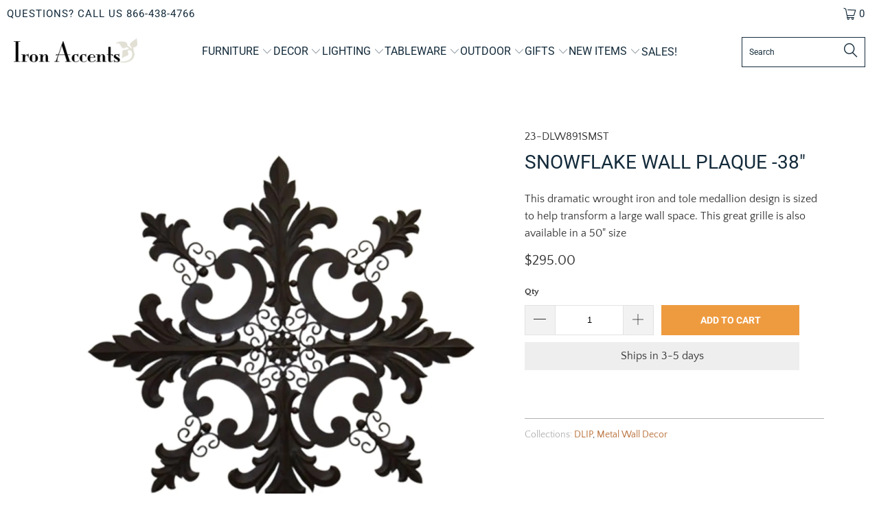

--- FILE ---
content_type: text/html; charset=utf-8
request_url: https://www.ironaccents.com/products/snowflake-wall-plaque-38
body_size: 36230
content:


 <!DOCTYPE html>
<html class="no-js no-touch" lang="en"> <head> <script src="https://app.tncapp.com/get_script/a0e604ae2a2011eda3a1bab8df134336.js?v=736042&amp;shop=ironaccents.myshopify.com"></script> <meta name="google-site-verification" content="lXOe0JdHWmuoMIeSOX4V1RsC3Ferz5z-ust72adzTB0" /> <meta charset="utf-8"> <meta http-equiv="cleartype" content="on"> <meta name="robots" content="index,follow"> <!-- Mobile Specific Metas --> <meta name="HandheldFriendly" content="True"> <meta name="MobileOptimized" content="320"> <meta name="viewport" content="width=device-width,initial-scale=1"> <meta name="theme-color" content="#ffffff"> <title>
      Snowflake Wall Plaque -38&quot; - Iron Accents</title> <meta name="description" content="This dramatic wrought iron and tole medallion design is sized to help transform a large wall space. This great grille is also available in a 50&quot; size."/> <!-- Preconnect Domains --> <link rel="preconnect" href="https://fonts.shopifycdn.com" /> <link rel="preconnect" href="https://cdn.shopify.com" /> <link rel="preconnect" href="https://v.shopify.com" /> <link rel="preconnect" href="https://cdn.shopifycloud.com" /> <link rel="preconnect" href="https://monorail-edge.shopifysvc.com"> <!-- fallback for browsers that don't support preconnect --> <link rel="dns-prefetch" href="https://fonts.shopifycdn.com" /> <link rel="dns-prefetch" href="https://cdn.shopify.com" /> <link rel="dns-prefetch" href="https://v.shopify.com" /> <link rel="dns-prefetch" href="https://cdn.shopifycloud.com" /> <link rel="dns-prefetch" href="https://monorail-edge.shopifysvc.com"> <!-- Preload Assets --> <link rel="preload" href="//www.ironaccents.com/cdn/shop/t/23/assets/fancybox.css?v=19278034316635137701678719790" as="style"> <link rel="preload" href="//www.ironaccents.com/cdn/shop/t/23/assets/styles.css?v=167413652638227440241763032546" as="style"> <link rel="preload" href="//www.ironaccents.com/cdn/shop/t/23/assets/jquery.min.js?v=81049236547974671631678719790" as="script"> <link rel="preload" href="//www.ironaccents.com/cdn/shop/t/23/assets/vendors.js?v=51772124549495699811678719790" as="script"> <link rel="preload" href="//www.ironaccents.com/cdn/shop/t/23/assets/sections.js?v=110066090805402370721678719790" as="script"> <link rel="preload" href="//www.ironaccents.com/cdn/shop/t/23/assets/utilities.js?v=130542983593295147021678719790" as="script"> <link rel="preload" href="//www.ironaccents.com/cdn/shop/t/23/assets/app.js?v=127419284496061993481678719790" as="script"> <!-- Stylesheet for Fancybox library --> <link href="//www.ironaccents.com/cdn/shop/t/23/assets/fancybox.css?v=19278034316635137701678719790" rel="stylesheet" type="text/css" media="all" /> <!-- Stylesheets for Turbo --> <link href="//www.ironaccents.com/cdn/shop/t/23/assets/styles.css?v=167413652638227440241763032546" rel="stylesheet" type="text/css" media="all" /> <script>
      window.lazySizesConfig = window.lazySizesConfig || {};

      lazySizesConfig.expand = 300;
      lazySizesConfig.loadHidden = false;

      /*! lazysizes - v5.2.2 - bgset plugin */
      !function(e,t){var a=function(){t(e.lazySizes),e.removeEventListener("lazyunveilread",a,!0)};t=t.bind(null,e,e.document),"object"==typeof module&&module.exports?t(require("lazysizes")):"function"==typeof define&&define.amd?define(["lazysizes"],t):e.lazySizes?a():e.addEventListener("lazyunveilread",a,!0)}(window,function(e,z,g){"use strict";var c,y,b,f,i,s,n,v,m;e.addEventListener&&(c=g.cfg,y=/\s+/g,b=/\s*\|\s+|\s+\|\s*/g,f=/^(.+?)(?:\s+\[\s*(.+?)\s*\])(?:\s+\[\s*(.+?)\s*\])?$/,i=/^\s*\(*\s*type\s*:\s*(.+?)\s*\)*\s*$/,s=/\(|\)|'/,n={contain:1,cover:1},v=function(e,t){var a;t&&((a=t.match(i))&&a[1]?e.setAttribute("type",a[1]):e.setAttribute("media",c.customMedia[t]||t))},m=function(e){var t,a,i,r;e.target._lazybgset&&(a=(t=e.target)._lazybgset,(i=t.currentSrc||t.src)&&((r=g.fire(a,"bgsetproxy",{src:i,useSrc:s.test(i)?JSON.stringify(i):i})).defaultPrevented||(a.style.backgroundImage="url("+r.detail.useSrc+")")),t._lazybgsetLoading&&(g.fire(a,"_lazyloaded",{},!1,!0),delete t._lazybgsetLoading))},addEventListener("lazybeforeunveil",function(e){var t,a,i,r,s,n,l,d,o,u;!e.defaultPrevented&&(t=e.target.getAttribute("data-bgset"))&&(o=e.target,(u=z.createElement("img")).alt="",u._lazybgsetLoading=!0,e.detail.firesLoad=!0,a=t,i=o,r=u,s=z.createElement("picture"),n=i.getAttribute(c.sizesAttr),l=i.getAttribute("data-ratio"),d=i.getAttribute("data-optimumx"),i._lazybgset&&i._lazybgset.parentNode==i&&i.removeChild(i._lazybgset),Object.defineProperty(r,"_lazybgset",{value:i,writable:!0}),Object.defineProperty(i,"_lazybgset",{value:s,writable:!0}),a=a.replace(y," ").split(b),s.style.display="none",r.className=c.lazyClass,1!=a.length||n||(n="auto"),a.forEach(function(e){var t,a=z.createElement("source");n&&"auto"!=n&&a.setAttribute("sizes",n),(t=e.match(f))?(a.setAttribute(c.srcsetAttr,t[1]),v(a,t[2]),v(a,t[3])):a.setAttribute(c.srcsetAttr,e),s.appendChild(a)}),n&&(r.setAttribute(c.sizesAttr,n),i.removeAttribute(c.sizesAttr),i.removeAttribute("sizes")),d&&r.setAttribute("data-optimumx",d),l&&r.setAttribute("data-ratio",l),s.appendChild(r),i.appendChild(s),setTimeout(function(){g.loader.unveil(u),g.rAF(function(){g.fire(u,"_lazyloaded",{},!0,!0),u.complete&&m({target:u})})}))}),z.addEventListener("load",m,!0),e.addEventListener("lazybeforesizes",function(e){var t,a,i,r;e.detail.instance==g&&e.target._lazybgset&&e.detail.dataAttr&&(t=e.target._lazybgset,i=t,r=(getComputedStyle(i)||{getPropertyValue:function(){}}).getPropertyValue("background-size"),!n[r]&&n[i.style.backgroundSize]&&(r=i.style.backgroundSize),n[a=r]&&(e.target._lazysizesParentFit=a,g.rAF(function(){e.target.setAttribute("data-parent-fit",a),e.target._lazysizesParentFit&&delete e.target._lazysizesParentFit})))},!0),z.documentElement.addEventListener("lazybeforesizes",function(e){var t,a;!e.defaultPrevented&&e.target._lazybgset&&e.detail.instance==g&&(e.detail.width=(t=e.target._lazybgset,a=g.gW(t,t.parentNode),(!t._lazysizesWidth||a>t._lazysizesWidth)&&(t._lazysizesWidth=a),t._lazysizesWidth))}))});

      /*! lazysizes - v5.2.2 */
      !function(e){var t=function(u,D,f){"use strict";var k,H;if(function(){var e;var t={lazyClass:"lazyload",loadedClass:"lazyloaded",loadingClass:"lazyloading",preloadClass:"lazypreload",errorClass:"lazyerror",autosizesClass:"lazyautosizes",srcAttr:"data-src",srcsetAttr:"data-srcset",sizesAttr:"data-sizes",minSize:40,customMedia:{},init:true,expFactor:1.5,hFac:.8,loadMode:2,loadHidden:true,ricTimeout:0,throttleDelay:125};H=u.lazySizesConfig||u.lazysizesConfig||{};for(e in t){if(!(e in H)){H[e]=t[e]}}}(),!D||!D.getElementsByClassName){return{init:function(){},cfg:H,noSupport:true}}var O=D.documentElement,a=u.HTMLPictureElement,P="addEventListener",$="getAttribute",q=u[P].bind(u),I=u.setTimeout,U=u.requestAnimationFrame||I,l=u.requestIdleCallback,j=/^picture$/i,r=["load","error","lazyincluded","_lazyloaded"],i={},G=Array.prototype.forEach,J=function(e,t){if(!i[t]){i[t]=new RegExp("(\\s|^)"+t+"(\\s|$)")}return i[t].test(e[$]("class")||"")&&i[t]},K=function(e,t){if(!J(e,t)){e.setAttribute("class",(e[$]("class")||"").trim()+" "+t)}},Q=function(e,t){var i;if(i=J(e,t)){e.setAttribute("class",(e[$]("class")||"").replace(i," "))}},V=function(t,i,e){var a=e?P:"removeEventListener";if(e){V(t,i)}r.forEach(function(e){t[a](e,i)})},X=function(e,t,i,a,r){var n=D.createEvent("Event");if(!i){i={}}i.instance=k;n.initEvent(t,!a,!r);n.detail=i;e.dispatchEvent(n);return n},Y=function(e,t){var i;if(!a&&(i=u.picturefill||H.pf)){if(t&&t.src&&!e[$]("srcset")){e.setAttribute("srcset",t.src)}i({reevaluate:true,elements:[e]})}else if(t&&t.src){e.src=t.src}},Z=function(e,t){return(getComputedStyle(e,null)||{})[t]},s=function(e,t,i){i=i||e.offsetWidth;while(i<H.minSize&&t&&!e._lazysizesWidth){i=t.offsetWidth;t=t.parentNode}return i},ee=function(){var i,a;var t=[];var r=[];var n=t;var s=function(){var e=n;n=t.length?r:t;i=true;a=false;while(e.length){e.shift()()}i=false};var e=function(e,t){if(i&&!t){e.apply(this,arguments)}else{n.push(e);if(!a){a=true;(D.hidden?I:U)(s)}}};e._lsFlush=s;return e}(),te=function(i,e){return e?function(){ee(i)}:function(){var e=this;var t=arguments;ee(function(){i.apply(e,t)})}},ie=function(e){var i;var a=0;var r=H.throttleDelay;var n=H.ricTimeout;var t=function(){i=false;a=f.now();e()};var s=l&&n>49?function(){l(t,{timeout:n});if(n!==H.ricTimeout){n=H.ricTimeout}}:te(function(){I(t)},true);return function(e){var t;if(e=e===true){n=33}if(i){return}i=true;t=r-(f.now()-a);if(t<0){t=0}if(e||t<9){s()}else{I(s,t)}}},ae=function(e){var t,i;var a=99;var r=function(){t=null;e()};var n=function(){var e=f.now()-i;if(e<a){I(n,a-e)}else{(l||r)(r)}};return function(){i=f.now();if(!t){t=I(n,a)}}},e=function(){var v,m,c,h,e;var y,z,g,p,C,b,A;var n=/^img$/i;var d=/^iframe$/i;var E="onscroll"in u&&!/(gle|ing)bot/.test(navigator.userAgent);var _=0;var w=0;var N=0;var M=-1;var x=function(e){N--;if(!e||N<0||!e.target){N=0}};var W=function(e){if(A==null){A=Z(D.body,"visibility")=="hidden"}return A||!(Z(e.parentNode,"visibility")=="hidden"&&Z(e,"visibility")=="hidden")};var S=function(e,t){var i;var a=e;var r=W(e);g-=t;b+=t;p-=t;C+=t;while(r&&(a=a.offsetParent)&&a!=D.body&&a!=O){r=(Z(a,"opacity")||1)>0;if(r&&Z(a,"overflow")!="visible"){i=a.getBoundingClientRect();r=C>i.left&&p<i.right&&b>i.top-1&&g<i.bottom+1}}return r};var t=function(){var e,t,i,a,r,n,s,l,o,u,f,c;var d=k.elements;if((h=H.loadMode)&&N<8&&(e=d.length)){t=0;M++;for(;t<e;t++){if(!d[t]||d[t]._lazyRace){continue}if(!E||k.prematureUnveil&&k.prematureUnveil(d[t])){R(d[t]);continue}if(!(l=d[t][$]("data-expand"))||!(n=l*1)){n=w}if(!u){u=!H.expand||H.expand<1?O.clientHeight>500&&O.clientWidth>500?500:370:H.expand;k._defEx=u;f=u*H.expFactor;c=H.hFac;A=null;if(w<f&&N<1&&M>2&&h>2&&!D.hidden){w=f;M=0}else if(h>1&&M>1&&N<6){w=u}else{w=_}}if(o!==n){y=innerWidth+n*c;z=innerHeight+n;s=n*-1;o=n}i=d[t].getBoundingClientRect();if((b=i.bottom)>=s&&(g=i.top)<=z&&(C=i.right)>=s*c&&(p=i.left)<=y&&(b||C||p||g)&&(H.loadHidden||W(d[t]))&&(m&&N<3&&!l&&(h<3||M<4)||S(d[t],n))){R(d[t]);r=true;if(N>9){break}}else if(!r&&m&&!a&&N<4&&M<4&&h>2&&(v[0]||H.preloadAfterLoad)&&(v[0]||!l&&(b||C||p||g||d[t][$](H.sizesAttr)!="auto"))){a=v[0]||d[t]}}if(a&&!r){R(a)}}};var i=ie(t);var B=function(e){var t=e.target;if(t._lazyCache){delete t._lazyCache;return}x(e);K(t,H.loadedClass);Q(t,H.loadingClass);V(t,L);X(t,"lazyloaded")};var a=te(B);var L=function(e){a({target:e.target})};var T=function(t,i){try{t.contentWindow.location.replace(i)}catch(e){t.src=i}};var F=function(e){var t;var i=e[$](H.srcsetAttr);if(t=H.customMedia[e[$]("data-media")||e[$]("media")]){e.setAttribute("media",t)}if(i){e.setAttribute("srcset",i)}};var s=te(function(t,e,i,a,r){var n,s,l,o,u,f;if(!(u=X(t,"lazybeforeunveil",e)).defaultPrevented){if(a){if(i){K(t,H.autosizesClass)}else{t.setAttribute("sizes",a)}}s=t[$](H.srcsetAttr);n=t[$](H.srcAttr);if(r){l=t.parentNode;o=l&&j.test(l.nodeName||"")}f=e.firesLoad||"src"in t&&(s||n||o);u={target:t};K(t,H.loadingClass);if(f){clearTimeout(c);c=I(x,2500);V(t,L,true)}if(o){G.call(l.getElementsByTagName("source"),F)}if(s){t.setAttribute("srcset",s)}else if(n&&!o){if(d.test(t.nodeName)){T(t,n)}else{t.src=n}}if(r&&(s||o)){Y(t,{src:n})}}if(t._lazyRace){delete t._lazyRace}Q(t,H.lazyClass);ee(function(){var e=t.complete&&t.naturalWidth>1;if(!f||e){if(e){K(t,"ls-is-cached")}B(u);t._lazyCache=true;I(function(){if("_lazyCache"in t){delete t._lazyCache}},9)}if(t.loading=="lazy"){N--}},true)});var R=function(e){if(e._lazyRace){return}var t;var i=n.test(e.nodeName);var a=i&&(e[$](H.sizesAttr)||e[$]("sizes"));var r=a=="auto";if((r||!m)&&i&&(e[$]("src")||e.srcset)&&!e.complete&&!J(e,H.errorClass)&&J(e,H.lazyClass)){return}t=X(e,"lazyunveilread").detail;if(r){re.updateElem(e,true,e.offsetWidth)}e._lazyRace=true;N++;s(e,t,r,a,i)};var r=ae(function(){H.loadMode=3;i()});var l=function(){if(H.loadMode==3){H.loadMode=2}r()};var o=function(){if(m){return}if(f.now()-e<999){I(o,999);return}m=true;H.loadMode=3;i();q("scroll",l,true)};return{_:function(){e=f.now();k.elements=D.getElementsByClassName(H.lazyClass);v=D.getElementsByClassName(H.lazyClass+" "+H.preloadClass);q("scroll",i,true);q("resize",i,true);q("pageshow",function(e){if(e.persisted){var t=D.querySelectorAll("."+H.loadingClass);if(t.length&&t.forEach){U(function(){t.forEach(function(e){if(e.complete){R(e)}})})}}});if(u.MutationObserver){new MutationObserver(i).observe(O,{childList:true,subtree:true,attributes:true})}else{O[P]("DOMNodeInserted",i,true);O[P]("DOMAttrModified",i,true);setInterval(i,999)}q("hashchange",i,true);["focus","mouseover","click","load","transitionend","animationend"].forEach(function(e){D[P](e,i,true)});if(/d$|^c/.test(D.readyState)){o()}else{q("load",o);D[P]("DOMContentLoaded",i);I(o,2e4)}if(k.elements.length){t();ee._lsFlush()}else{i()}},checkElems:i,unveil:R,_aLSL:l}}(),re=function(){var i;var n=te(function(e,t,i,a){var r,n,s;e._lazysizesWidth=a;a+="px";e.setAttribute("sizes",a);if(j.test(t.nodeName||"")){r=t.getElementsByTagName("source");for(n=0,s=r.length;n<s;n++){r[n].setAttribute("sizes",a)}}if(!i.detail.dataAttr){Y(e,i.detail)}});var a=function(e,t,i){var a;var r=e.parentNode;if(r){i=s(e,r,i);a=X(e,"lazybeforesizes",{width:i,dataAttr:!!t});if(!a.defaultPrevented){i=a.detail.width;if(i&&i!==e._lazysizesWidth){n(e,r,a,i)}}}};var e=function(){var e;var t=i.length;if(t){e=0;for(;e<t;e++){a(i[e])}}};var t=ae(e);return{_:function(){i=D.getElementsByClassName(H.autosizesClass);q("resize",t)},checkElems:t,updateElem:a}}(),t=function(){if(!t.i&&D.getElementsByClassName){t.i=true;re._();e._()}};return I(function(){H.init&&t()}),k={cfg:H,autoSizer:re,loader:e,init:t,uP:Y,aC:K,rC:Q,hC:J,fire:X,gW:s,rAF:ee}}(e,e.document,Date);e.lazySizes=t,"object"==typeof module&&module.exports&&(module.exports=t)}("undefined"!=typeof window?window:{});</script> <!-- Icons --> <link rel="shortcut icon" type="image/x-icon" href="//www.ironaccents.com/cdn/shop/t/23/assets/favicon.png?v=148718616098839658131678719790"> <link rel="canonical" href="https://www.ironaccents.com/products/snowflake-wall-plaque-38"/> <script src="//www.ironaccents.com/cdn/shop/t/23/assets/jquery.min.js?v=81049236547974671631678719790" defer></script> <script>
      window.PXUTheme = window.PXUTheme || {};
      window.PXUTheme.version = '8.0.1';
      window.PXUTheme.name = 'Turbo';</script>
    


    
<template id="price-ui"><span class="price " data-price></span><span class="compare-at-price" data-compare-at-price></span><span class="unit-pricing" data-unit-pricing></span></template> <template id="price-ui-badge"><div class="price-ui-badge__sticker price-ui-badge__sticker--"> <span class="price-ui-badge__sticker-text" data-badge></span></div></template> <template id="price-ui__price"><span class="money" data-price></span></template> <template id="price-ui__price-range"><span class="price-min" data-price-min><span class="money" data-price></span></span> - <span class="price-max" data-price-max><span class="money" data-price></span></span></template> <template id="price-ui__unit-pricing"><span class="unit-quantity" data-unit-quantity></span> | <span class="unit-price" data-unit-price><span class="money" data-price></span></span> / <span class="unit-measurement" data-unit-measurement></span></template> <template id="price-ui-badge__percent-savings-range">Save up to <span data-price-percent></span>%</template> <template id="price-ui-badge__percent-savings">Save <span data-price-percent></span>%</template> <template id="price-ui-badge__price-savings-range">Save up to <span class="money" data-price></span></template> <template id="price-ui-badge__price-savings">Save <span class="money" data-price></span></template> <template id="price-ui-badge__on-sale">Sale</template> <template id="price-ui-badge__sold-out">Sold out</template> <template id="price-ui-badge__in-stock">In stock</template> <script>
      
window.PXUTheme = window.PXUTheme || {};


window.PXUTheme.theme_settings = {};
window.PXUTheme.currency = {};
window.PXUTheme.routes = window.PXUTheme.routes || {};


window.PXUTheme.theme_settings.display_tos_checkbox = false;
window.PXUTheme.theme_settings.go_to_checkout = true;
window.PXUTheme.theme_settings.cart_action = "ajax";
window.PXUTheme.theme_settings.cart_shipping_calculator = false;


window.PXUTheme.theme_settings.collection_swatches = false;
window.PXUTheme.theme_settings.collection_secondary_image = false;


window.PXUTheme.currency.show_multiple_currencies = false;
window.PXUTheme.currency.shop_currency = "USD";
window.PXUTheme.currency.default_currency = "USD";
window.PXUTheme.currency.display_format = "money_format";
window.PXUTheme.currency.money_format = "${{amount}}";
window.PXUTheme.currency.money_format_no_currency = "${{amount}}";
window.PXUTheme.currency.money_format_currency = "${{amount}} USD";
window.PXUTheme.currency.native_multi_currency = false;
window.PXUTheme.currency.iso_code = "USD";
window.PXUTheme.currency.symbol = "$";


window.PXUTheme.theme_settings.display_inventory_left = false;
window.PXUTheme.theme_settings.inventory_threshold = 10;
window.PXUTheme.theme_settings.limit_quantity = false;


window.PXUTheme.theme_settings.menu_position = null;


window.PXUTheme.theme_settings.newsletter_popup = true;
window.PXUTheme.theme_settings.newsletter_popup_days = "2";
window.PXUTheme.theme_settings.newsletter_popup_mobile = false;
window.PXUTheme.theme_settings.newsletter_popup_seconds = 16;


window.PXUTheme.theme_settings.pagination_type = "infinite_scroll";


window.PXUTheme.theme_settings.enable_shopify_collection_badges = false;
window.PXUTheme.theme_settings.quick_shop_thumbnail_position = "bottom-thumbnails";
window.PXUTheme.theme_settings.product_form_style = "swatches";
window.PXUTheme.theme_settings.sale_banner_enabled = true;
window.PXUTheme.theme_settings.display_savings = true;
window.PXUTheme.theme_settings.display_sold_out_price = false;
window.PXUTheme.theme_settings.free_text = "Free";
window.PXUTheme.theme_settings.video_looping = false;
window.PXUTheme.theme_settings.quick_shop_style = "popup";
window.PXUTheme.theme_settings.hover_enabled = false;


window.PXUTheme.routes.cart_url = "/cart";
window.PXUTheme.routes.root_url = "/";
window.PXUTheme.routes.search_url = "/search";
window.PXUTheme.routes.all_products_collection_url = "/collections/all";


window.PXUTheme.theme_settings.image_loading_style = "color";


window.PXUTheme.theme_settings.search_option = "product";
window.PXUTheme.theme_settings.search_items_to_display = 5;
window.PXUTheme.theme_settings.enable_autocomplete = true;


window.PXUTheme.theme_settings.page_dots_enabled = false;
window.PXUTheme.theme_settings.slideshow_arrow_size = "light";


window.PXUTheme.theme_settings.quick_shop_enabled = false;


window.PXUTheme.translation = {};


window.PXUTheme.translation.agree_to_terms_warning = "You must agree with the terms and conditions to checkout.";
window.PXUTheme.translation.one_item_left = "item left";
window.PXUTheme.translation.items_left_text = "items left";
window.PXUTheme.translation.cart_savings_text = "Total Savings";
window.PXUTheme.translation.cart_discount_text = "Discount";
window.PXUTheme.translation.cart_subtotal_text = "Subtotal";
window.PXUTheme.translation.cart_remove_text = "Remove";
window.PXUTheme.translation.cart_free_text = "Free";


window.PXUTheme.translation.newsletter_success_text = "Thank you for joining our mailing list!";


window.PXUTheme.translation.notify_email = "Enter your email address...";
window.PXUTheme.translation.notify_email_value = "Translation missing: en.contact.fields.email";
window.PXUTheme.translation.notify_email_send = "Send";
window.PXUTheme.translation.notify_message_first = "Please notify me when ";
window.PXUTheme.translation.notify_message_last = " becomes available - ";
window.PXUTheme.translation.notify_success_text = "Thanks! We will notify you when this product becomes available!";


window.PXUTheme.translation.add_to_cart = "Add to Cart";
window.PXUTheme.translation.coming_soon_text = "Coming Soon";
window.PXUTheme.translation.sold_out_text = "Sold Out";
window.PXUTheme.translation.sale_text = "Sale";
window.PXUTheme.translation.savings_text = "You Save";
window.PXUTheme.translation.from_text = "from";
window.PXUTheme.translation.new_text = "New";
window.PXUTheme.translation.pre_order_text = "Pre-Order";
window.PXUTheme.translation.unavailable_text = "Unavailable";


window.PXUTheme.translation.all_results = "View all results";
window.PXUTheme.translation.no_results = "Sorry, no results!";


window.PXUTheme.media_queries = {};
window.PXUTheme.media_queries.small = window.matchMedia( "(max-width: 480px)" );
window.PXUTheme.media_queries.medium = window.matchMedia( "(max-width: 798px)" );
window.PXUTheme.media_queries.large = window.matchMedia( "(min-width: 799px)" );
window.PXUTheme.media_queries.larger = window.matchMedia( "(min-width: 960px)" );
window.PXUTheme.media_queries.xlarge = window.matchMedia( "(min-width: 1200px)" );
window.PXUTheme.media_queries.ie10 = window.matchMedia( "all and (-ms-high-contrast: none), (-ms-high-contrast: active)" );
window.PXUTheme.media_queries.tablet = window.matchMedia( "only screen and (min-width: 799px) and (max-width: 1024px)" );
window.PXUTheme.media_queries.mobile_and_tablet = window.matchMedia( "(max-width: 1024px)" );</script> <script src="//www.ironaccents.com/cdn/shop/t/23/assets/vendors.js?v=51772124549495699811678719790" defer></script> <script src="//www.ironaccents.com/cdn/shop/t/23/assets/sections.js?v=110066090805402370721678719790" defer></script> <script src="//www.ironaccents.com/cdn/shop/t/23/assets/utilities.js?v=130542983593295147021678719790" defer></script> <script src="//www.ironaccents.com/cdn/shop/t/23/assets/app.js?v=127419284496061993481678719790" defer></script> <script src="//www.ironaccents.com/cdn/shop/t/23/assets/instantclick.min.js?v=20092422000980684151678719790" data-no-instant defer></script> <script data-no-instant>
        window.addEventListener('DOMContentLoaded', function() {

          function inIframe() {
            try {
              return window.self !== window.top;
            } catch (e) {
              return true;
            }
          }

          if (!inIframe()){
            InstantClick.on('change', function() {

              $('head script[src*="shopify"]').each(function() {
                var script = document.createElement('script');
                script.type = 'text/javascript';
                script.src = $(this).attr('src');

                $('body').append(script);
              });

              $('body').removeClass('fancybox-active');
              $.fancybox.destroy();

              InstantClick.init();

            });
          }
        });</script> <script></script> <script type="text/javascript" src="https://ajax.googleapis.com/ajax/libs/jquery/3.3.1/jquery.min.js"></script> <script>window.performance && window.performance.mark && window.performance.mark('shopify.content_for_header.start');</script><meta id="shopify-digital-wallet" name="shopify-digital-wallet" content="/4589486193/digital_wallets/dialog">
<meta name="shopify-checkout-api-token" content="ccb29d71b5bab41e9f984885116c1593">
<meta id="in-context-paypal-metadata" data-shop-id="4589486193" data-venmo-supported="false" data-environment="production" data-locale="en_US" data-paypal-v4="true" data-currency="USD">
<link rel="alternate" type="application/json+oembed" href="https://www.ironaccents.com/products/snowflake-wall-plaque-38.oembed">
<script async="async" src="/checkouts/internal/preloads.js?locale=en-US"></script>
<link rel="preconnect" href="https://shop.app" crossorigin="anonymous">
<script async="async" src="https://shop.app/checkouts/internal/preloads.js?locale=en-US&shop_id=4589486193" crossorigin="anonymous"></script>
<script id="apple-pay-shop-capabilities" type="application/json">{"shopId":4589486193,"countryCode":"US","currencyCode":"USD","merchantCapabilities":["supports3DS"],"merchantId":"gid:\/\/shopify\/Shop\/4589486193","merchantName":"Iron Accents","requiredBillingContactFields":["postalAddress","email","phone"],"requiredShippingContactFields":["postalAddress","email","phone"],"shippingType":"shipping","supportedNetworks":["visa","masterCard","amex","discover","elo","jcb"],"total":{"type":"pending","label":"Iron Accents","amount":"1.00"},"shopifyPaymentsEnabled":true,"supportsSubscriptions":true}</script>
<script id="shopify-features" type="application/json">{"accessToken":"ccb29d71b5bab41e9f984885116c1593","betas":["rich-media-storefront-analytics"],"domain":"www.ironaccents.com","predictiveSearch":true,"shopId":4589486193,"locale":"en"}</script>
<script>var Shopify = Shopify || {};
Shopify.shop = "ironaccents.myshopify.com";
Shopify.locale = "en";
Shopify.currency = {"active":"USD","rate":"1.0"};
Shopify.country = "US";
Shopify.theme = {"name":"Turbo-tennessee - March 13 2023","id":145809932593,"schema_name":"Turbo","schema_version":"8.0.1","theme_store_id":null,"role":"main"};
Shopify.theme.handle = "null";
Shopify.theme.style = {"id":null,"handle":null};
Shopify.cdnHost = "www.ironaccents.com/cdn";
Shopify.routes = Shopify.routes || {};
Shopify.routes.root = "/";</script>
<script type="module">!function(o){(o.Shopify=o.Shopify||{}).modules=!0}(window);</script>
<script>!function(o){function n(){var o=[];function n(){o.push(Array.prototype.slice.apply(arguments))}return n.q=o,n}var t=o.Shopify=o.Shopify||{};t.loadFeatures=n(),t.autoloadFeatures=n()}(window);</script>
<script>
  window.ShopifyPay = window.ShopifyPay || {};
  window.ShopifyPay.apiHost = "shop.app\/pay";
  window.ShopifyPay.redirectState = null;
</script>
<script id="shop-js-analytics" type="application/json">{"pageType":"product"}</script>
<script defer="defer" async type="module" src="//www.ironaccents.com/cdn/shopifycloud/shop-js/modules/v2/client.init-shop-cart-sync_C5BV16lS.en.esm.js"></script>
<script defer="defer" async type="module" src="//www.ironaccents.com/cdn/shopifycloud/shop-js/modules/v2/chunk.common_CygWptCX.esm.js"></script>
<script type="module">
  await import("//www.ironaccents.com/cdn/shopifycloud/shop-js/modules/v2/client.init-shop-cart-sync_C5BV16lS.en.esm.js");
await import("//www.ironaccents.com/cdn/shopifycloud/shop-js/modules/v2/chunk.common_CygWptCX.esm.js");

  window.Shopify.SignInWithShop?.initShopCartSync?.({"fedCMEnabled":true,"windoidEnabled":true});

</script>
<script>
  window.Shopify = window.Shopify || {};
  if (!window.Shopify.featureAssets) window.Shopify.featureAssets = {};
  window.Shopify.featureAssets['shop-js'] = {"shop-cart-sync":["modules/v2/client.shop-cart-sync_ZFArdW7E.en.esm.js","modules/v2/chunk.common_CygWptCX.esm.js"],"init-fed-cm":["modules/v2/client.init-fed-cm_CmiC4vf6.en.esm.js","modules/v2/chunk.common_CygWptCX.esm.js"],"shop-button":["modules/v2/client.shop-button_tlx5R9nI.en.esm.js","modules/v2/chunk.common_CygWptCX.esm.js"],"shop-cash-offers":["modules/v2/client.shop-cash-offers_DOA2yAJr.en.esm.js","modules/v2/chunk.common_CygWptCX.esm.js","modules/v2/chunk.modal_D71HUcav.esm.js"],"init-windoid":["modules/v2/client.init-windoid_sURxWdc1.en.esm.js","modules/v2/chunk.common_CygWptCX.esm.js"],"shop-toast-manager":["modules/v2/client.shop-toast-manager_ClPi3nE9.en.esm.js","modules/v2/chunk.common_CygWptCX.esm.js"],"init-shop-email-lookup-coordinator":["modules/v2/client.init-shop-email-lookup-coordinator_B8hsDcYM.en.esm.js","modules/v2/chunk.common_CygWptCX.esm.js"],"init-shop-cart-sync":["modules/v2/client.init-shop-cart-sync_C5BV16lS.en.esm.js","modules/v2/chunk.common_CygWptCX.esm.js"],"avatar":["modules/v2/client.avatar_BTnouDA3.en.esm.js"],"pay-button":["modules/v2/client.pay-button_FdsNuTd3.en.esm.js","modules/v2/chunk.common_CygWptCX.esm.js"],"init-customer-accounts":["modules/v2/client.init-customer-accounts_DxDtT_ad.en.esm.js","modules/v2/client.shop-login-button_C5VAVYt1.en.esm.js","modules/v2/chunk.common_CygWptCX.esm.js","modules/v2/chunk.modal_D71HUcav.esm.js"],"init-shop-for-new-customer-accounts":["modules/v2/client.init-shop-for-new-customer-accounts_ChsxoAhi.en.esm.js","modules/v2/client.shop-login-button_C5VAVYt1.en.esm.js","modules/v2/chunk.common_CygWptCX.esm.js","modules/v2/chunk.modal_D71HUcav.esm.js"],"shop-login-button":["modules/v2/client.shop-login-button_C5VAVYt1.en.esm.js","modules/v2/chunk.common_CygWptCX.esm.js","modules/v2/chunk.modal_D71HUcav.esm.js"],"init-customer-accounts-sign-up":["modules/v2/client.init-customer-accounts-sign-up_CPSyQ0Tj.en.esm.js","modules/v2/client.shop-login-button_C5VAVYt1.en.esm.js","modules/v2/chunk.common_CygWptCX.esm.js","modules/v2/chunk.modal_D71HUcav.esm.js"],"shop-follow-button":["modules/v2/client.shop-follow-button_Cva4Ekp9.en.esm.js","modules/v2/chunk.common_CygWptCX.esm.js","modules/v2/chunk.modal_D71HUcav.esm.js"],"checkout-modal":["modules/v2/client.checkout-modal_BPM8l0SH.en.esm.js","modules/v2/chunk.common_CygWptCX.esm.js","modules/v2/chunk.modal_D71HUcav.esm.js"],"lead-capture":["modules/v2/client.lead-capture_Bi8yE_yS.en.esm.js","modules/v2/chunk.common_CygWptCX.esm.js","modules/v2/chunk.modal_D71HUcav.esm.js"],"shop-login":["modules/v2/client.shop-login_D6lNrXab.en.esm.js","modules/v2/chunk.common_CygWptCX.esm.js","modules/v2/chunk.modal_D71HUcav.esm.js"],"payment-terms":["modules/v2/client.payment-terms_CZxnsJam.en.esm.js","modules/v2/chunk.common_CygWptCX.esm.js","modules/v2/chunk.modal_D71HUcav.esm.js"]};
</script>
<script>(function() {
  var isLoaded = false;
  function asyncLoad() {
    if (isLoaded) return;
    isLoaded = true;
    var urls = ["https:\/\/chimpstatic.com\/mcjs-connected\/js\/users\/3f798c5b224f0ad071c77d7d6\/18c50b294c510e438455bfffd.js?shop=ironaccents.myshopify.com","https:\/\/d3bt4yq3k408c5.cloudfront.net\/trafficguard.js?shop=ironaccents.myshopify.com","https:\/\/app.tncapp.com\/get_script\/a0e604ae2a2011eda3a1bab8df134336.js?v=707280\u0026shop=ironaccents.myshopify.com","https:\/\/node1.itoris.com\/dpo\/storefront\/include.js?shop=ironaccents.myshopify.com","\/\/searchserverapi1.com\/widgets\/shopify\/init.js?a=0e4G5d9a0q\u0026shop=ironaccents.myshopify.com"];
    for (var i = 0; i <urls.length; i++) {
      var s = document.createElement('script');
      s.type = 'text/javascript';
      s.async = true;
      s.src = urls[i];
      var x = document.getElementsByTagName('script')[0];
      x.parentNode.insertBefore(s, x);
    }
  };
  if(window.attachEvent) {
    window.attachEvent('onload', asyncLoad);
  } else {
    window.addEventListener('load', asyncLoad, false);
  }
})();</script>
<script id="__st">var __st={"a":4589486193,"offset":-18000,"reqid":"0add52f5-e069-4521-b9d7-3663f79d2065-1768787947","pageurl":"www.ironaccents.com\/products\/snowflake-wall-plaque-38","u":"fc33383b69d5","p":"product","rtyp":"product","rid":4049055154289};</script>
<script>window.ShopifyPaypalV4VisibilityTracking = true;</script>
<script id="captcha-bootstrap">!function(){'use strict';const t='contact',e='account',n='new_comment',o=[[t,t],['blogs',n],['comments',n],[t,'customer']],c=[[e,'customer_login'],[e,'guest_login'],[e,'recover_customer_password'],[e,'create_customer']],r=t=>t.map((([t,e])=>`form[action*='/${t}']:not([data-nocaptcha='true']) input[name='form_type'][value='${e}']`)).join(','),a=t=>()=>t?[...document.querySelectorAll(t)].map((t=>t.form)):[];function s(){const t=[...o],e=r(t);return a(e)}const i='password',u='form_key',d=['recaptcha-v3-token','g-recaptcha-response','h-captcha-response',i],f=()=>{try{return window.sessionStorage}catch{return}},m='__shopify_v',_=t=>t.elements[u];function p(t,e,n=!1){try{const o=window.sessionStorage,c=JSON.parse(o.getItem(e)),{data:r}=function(t){const{data:e,action:n}=t;return t[m]||n?{data:e,action:n}:{data:t,action:n}}(c);for(const[e,n]of Object.entries(r))t.elements[e]&&(t.elements[e].value=n);n&&o.removeItem(e)}catch(o){console.error('form repopulation failed',{error:o})}}const l='form_type',E='cptcha';function T(t){t.dataset[E]=!0}const w=window,h=w.document,L='Shopify',v='ce_forms',y='captcha';let A=!1;((t,e)=>{const n=(g='f06e6c50-85a8-45c8-87d0-21a2b65856fe',I='https://cdn.shopify.com/shopifycloud/storefront-forms-hcaptcha/ce_storefront_forms_captcha_hcaptcha.v1.5.2.iife.js',D={infoText:'Protected by hCaptcha',privacyText:'Privacy',termsText:'Terms'},(t,e,n)=>{const o=w[L][v],c=o.bindForm;if(c)return c(t,g,e,D).then(n);var r;o.q.push([[t,g,e,D],n]),r=I,A||(h.body.append(Object.assign(h.createElement('script'),{id:'captcha-provider',async:!0,src:r})),A=!0)});var g,I,D;w[L]=w[L]||{},w[L][v]=w[L][v]||{},w[L][v].q=[],w[L][y]=w[L][y]||{},w[L][y].protect=function(t,e){n(t,void 0,e),T(t)},Object.freeze(w[L][y]),function(t,e,n,w,h,L){const[v,y,A,g]=function(t,e,n){const i=e?o:[],u=t?c:[],d=[...i,...u],f=r(d),m=r(i),_=r(d.filter((([t,e])=>n.includes(e))));return[a(f),a(m),a(_),s()]}(w,h,L),I=t=>{const e=t.target;return e instanceof HTMLFormElement?e:e&&e.form},D=t=>v().includes(t);t.addEventListener('submit',(t=>{const e=I(t);if(!e)return;const n=D(e)&&!e.dataset.hcaptchaBound&&!e.dataset.recaptchaBound,o=_(e),c=g().includes(e)&&(!o||!o.value);(n||c)&&t.preventDefault(),c&&!n&&(function(t){try{if(!f())return;!function(t){const e=f();if(!e)return;const n=_(t);if(!n)return;const o=n.value;o&&e.removeItem(o)}(t);const e=Array.from(Array(32),(()=>Math.random().toString(36)[2])).join('');!function(t,e){_(t)||t.append(Object.assign(document.createElement('input'),{type:'hidden',name:u})),t.elements[u].value=e}(t,e),function(t,e){const n=f();if(!n)return;const o=[...t.querySelectorAll(`input[type='${i}']`)].map((({name:t})=>t)),c=[...d,...o],r={};for(const[a,s]of new FormData(t).entries())c.includes(a)||(r[a]=s);n.setItem(e,JSON.stringify({[m]:1,action:t.action,data:r}))}(t,e)}catch(e){console.error('failed to persist form',e)}}(e),e.submit())}));const S=(t,e)=>{t&&!t.dataset[E]&&(n(t,e.some((e=>e===t))),T(t))};for(const o of['focusin','change'])t.addEventListener(o,(t=>{const e=I(t);D(e)&&S(e,y())}));const B=e.get('form_key'),M=e.get(l),P=B&&M;t.addEventListener('DOMContentLoaded',(()=>{const t=y();if(P)for(const e of t)e.elements[l].value===M&&p(e,B);[...new Set([...A(),...v().filter((t=>'true'===t.dataset.shopifyCaptcha))])].forEach((e=>S(e,t)))}))}(h,new URLSearchParams(w.location.search),n,t,e,['guest_login'])})(!0,!0)}();</script>
<script integrity="sha256-4kQ18oKyAcykRKYeNunJcIwy7WH5gtpwJnB7kiuLZ1E=" data-source-attribution="shopify.loadfeatures" defer="defer" src="//www.ironaccents.com/cdn/shopifycloud/storefront/assets/storefront/load_feature-a0a9edcb.js" crossorigin="anonymous"></script>
<script crossorigin="anonymous" defer="defer" src="//www.ironaccents.com/cdn/shopifycloud/storefront/assets/shopify_pay/storefront-65b4c6d7.js?v=20250812"></script>
<script data-source-attribution="shopify.dynamic_checkout.dynamic.init">var Shopify=Shopify||{};Shopify.PaymentButton=Shopify.PaymentButton||{isStorefrontPortableWallets:!0,init:function(){window.Shopify.PaymentButton.init=function(){};var t=document.createElement("script");t.src="https://www.ironaccents.com/cdn/shopifycloud/portable-wallets/latest/portable-wallets.en.js",t.type="module",document.head.appendChild(t)}};
</script>
<script data-source-attribution="shopify.dynamic_checkout.buyer_consent">
  function portableWalletsHideBuyerConsent(e){var t=document.getElementById("shopify-buyer-consent"),n=document.getElementById("shopify-subscription-policy-button");t&&n&&(t.classList.add("hidden"),t.setAttribute("aria-hidden","true"),n.removeEventListener("click",e))}function portableWalletsShowBuyerConsent(e){var t=document.getElementById("shopify-buyer-consent"),n=document.getElementById("shopify-subscription-policy-button");t&&n&&(t.classList.remove("hidden"),t.removeAttribute("aria-hidden"),n.addEventListener("click",e))}window.Shopify?.PaymentButton&&(window.Shopify.PaymentButton.hideBuyerConsent=portableWalletsHideBuyerConsent,window.Shopify.PaymentButton.showBuyerConsent=portableWalletsShowBuyerConsent);
</script>
<script data-source-attribution="shopify.dynamic_checkout.cart.bootstrap">document.addEventListener("DOMContentLoaded",(function(){function t(){return document.querySelector("shopify-accelerated-checkout-cart, shopify-accelerated-checkout")}if(t())Shopify.PaymentButton.init();else{new MutationObserver((function(e,n){t()&&(Shopify.PaymentButton.init(),n.disconnect())})).observe(document.body,{childList:!0,subtree:!0})}}));
</script>
<link id="shopify-accelerated-checkout-styles" rel="stylesheet" media="screen" href="https://www.ironaccents.com/cdn/shopifycloud/portable-wallets/latest/accelerated-checkout-backwards-compat.css" crossorigin="anonymous">
<style id="shopify-accelerated-checkout-cart">
        #shopify-buyer-consent {
  margin-top: 1em;
  display: inline-block;
  width: 100%;
}

#shopify-buyer-consent.hidden {
  display: none;
}

#shopify-subscription-policy-button {
  background: none;
  border: none;
  padding: 0;
  text-decoration: underline;
  font-size: inherit;
  cursor: pointer;
}

#shopify-subscription-policy-button::before {
  box-shadow: none;
}

      </style>

<script>window.performance && window.performance.mark && window.performance.mark('shopify.content_for_header.end');</script>

    

<meta name="author" content="Iron Accents">
<meta property="og:url" content="https://www.ironaccents.com/products/snowflake-wall-plaque-38">
<meta property="og:site_name" content="Iron Accents"> <meta property="og:type" content="product"> <meta property="og:title" content="Snowflake Wall Plaque -38&quot;"> <meta property="og:image" content="https://www.ironaccents.com/cdn/shop/products/23-DLW891SMST_600x.jpg?v=1675199402"> <meta property="og:image:secure_url" content="https://www.ironaccents.com/cdn/shop/products/23-DLW891SMST_600x.jpg?v=1675199402"> <meta property="og:image:width" content="1200"> <meta property="og:image:height" content="1200"> <meta property="og:image" content="https://www.ironaccents.com/cdn/shop/products/snowflake-design-wall-plaque-38-8_600x.jpg?v=1675199402"> <meta property="og:image:secure_url" content="https://www.ironaccents.com/cdn/shop/products/snowflake-design-wall-plaque-38-8_600x.jpg?v=1675199402"> <meta property="og:image:width" content="612"> <meta property="og:image:height" content="612"> <meta property="og:image" content="https://www.ironaccents.com/cdn/shop/products/snowflake-wall-plaque-38-1_600x.jpg?v=1675199402"> <meta property="og:image:secure_url" content="https://www.ironaccents.com/cdn/shop/products/snowflake-wall-plaque-38-1_600x.jpg?v=1675199402"> <meta property="og:image:width" content="553"> <meta property="og:image:height" content="500"> <meta property="product:price:amount" content="295.00"> <meta property="product:price:currency" content="USD"> <meta property="og:description" content="This dramatic wrought iron and tole medallion design is sized to help transform a large wall space. This great grille is also available in a 50&quot; size.">




<meta name="twitter:card" content="summary"> <meta name="twitter:title" content="Snowflake Wall Plaque -38""> <meta name="twitter:description" content="This dramatic wrought iron and tole medallion design is sized to help transform a large wall space.  This great grille is also available in a 50&quot; size.SPECIFICATIONSDimensions: 38&quot;diameterWeight: 11 lbs.Finish: Antique BrownMaterial: Forged by master craftsmen of iron &amp;amp; toleContains: Hooks on back for hanging, hardware is not included.Ships: Oversize Ground Delivery, Shipping is included in the price"> <meta name="twitter:image" content="https://www.ironaccents.com/cdn/shop/products/23-DLW891SMST_240x.jpg?v=1675199402"> <meta name="twitter:image:width" content="240"> <meta name="twitter:image:height" content="240"> <meta name="twitter:image:alt" content="Snowflake Wall Plaque -38&quot;">



    
    
  








<!-- BEGIN app block: shopify://apps/blockify-fraud-filter/blocks/app_embed/2e3e0ba5-0e70-447a-9ec5-3bf76b5ef12e --> 
 
 
    <script>
        window.blockifyShopIdentifier = "ironaccents.myshopify.com";
        window.ipBlockerMetafields = "{\"showOverlayByPass\":false,\"disableSpyExtensions\":false,\"blockUnknownBots\":false,\"activeApp\":true,\"blockByMetafield\":false,\"visitorAnalytic\":true,\"showWatermark\":true}";
        window.blockifyRules = null;
        window.ipblockerBlockTemplate = "{\"customCss\":\"#blockify---container{--bg-blockify: #fff;position:relative}#blockify---container::after{content:'';position:absolute;inset:0;background-repeat:no-repeat !important;background-size:cover !important;background:var(--bg-blockify);z-index:0}#blockify---container #blockify---container__inner{display:flex;flex-direction:column;align-items:center;position:relative;z-index:1}#blockify---container #blockify---container__inner #blockify-block-content{display:flex;flex-direction:column;align-items:center;text-align:center}#blockify---container #blockify---container__inner #blockify-block-content #blockify-block-superTitle{display:none !important}#blockify---container #blockify---container__inner #blockify-block-content #blockify-block-title{font-size:313%;font-weight:bold;margin-top:1em}@media only screen and (min-width: 768px) and (max-width: 1199px){#blockify---container #blockify---container__inner #blockify-block-content #blockify-block-title{font-size:188%}}@media only screen and (max-width: 767px){#blockify---container #blockify---container__inner #blockify-block-content #blockify-block-title{font-size:107%}}#blockify---container #blockify---container__inner #blockify-block-content #blockify-block-description{font-size:125%;margin:1.5em;line-height:1.5}@media only screen and (min-width: 768px) and (max-width: 1199px){#blockify---container #blockify---container__inner #blockify-block-content #blockify-block-description{font-size:88%}}@media only screen and (max-width: 767px){#blockify---container #blockify---container__inner #blockify-block-content #blockify-block-description{font-size:107%}}#blockify---container #blockify---container__inner #blockify-block-content #blockify-block-description #blockify-block-text-blink{display:none !important}#blockify---container #blockify---container__inner #blockify-logo-block-image{position:relative;width:400px;height:auto;max-height:300px}@media only screen and (max-width: 767px){#blockify---container #blockify---container__inner #blockify-logo-block-image{width:200px}}#blockify---container #blockify---container__inner #blockify-logo-block-image::before{content:'';display:block;padding-bottom:56.2%}#blockify---container #blockify---container__inner #blockify-logo-block-image img{position:absolute;top:0;left:0;width:100%;height:100%;object-fit:contain}\\n\",\"logoImage\":{\"active\":true,\"value\":\"https:\/\/fraud.blockifyapp.com\/s\/api\/public\/assets\/default-thumbnail.png\",\"altText\":\"Red octagonal stop sign with a black hand symbol in the center, indicating a warning or prohibition\"},\"superTitle\":{\"active\":false,\"text\":\"403\",\"color\":\"#899df1\"},\"title\":{\"active\":true,\"text\":\"Access Denied\",\"color\":\"#000\"},\"description\":{\"active\":true,\"text\":\"The site owner may have set restrictions that prevent you from accessing the site. Please contact the site owner for access.\",\"color\":\"#000\"},\"background\":{\"active\":true,\"value\":\"#fff\",\"type\":\"1\",\"colorFrom\":null,\"colorTo\":null}}";

        
            window.blockifyProductCollections = [137104228465,79970140273];
        
    </script>
<link href="https://cdn.shopify.com/extensions/019bc61e-5a2c-71e1-9b16-ae80802f2aca/blockify-shopify-287/assets/blockify-embed.min.js" as="script" type="text/javascript" rel="preload"><link href="https://cdn.shopify.com/extensions/019bc61e-5a2c-71e1-9b16-ae80802f2aca/blockify-shopify-287/assets/prevent-bypass-script.min.js" as="script" type="text/javascript" rel="preload">
<script type="text/javascript">
    window.blockifyBaseUrl = 'https://fraud.blockifyapp.com/s/api';
    window.blockifyPublicUrl = 'https://fraud.blockifyapp.com/s/api/public';
    window.bucketUrl = 'https://storage.synctrack.io/megamind-fraud';
    window.storefrontApiUrl  = 'https://fraud.blockifyapp.com/p/api';
</script>
<script type="text/javascript">
  window.blockifyChecking = true;
</script>
<script id="blockifyScriptByPass" type="text/javascript" src=https://cdn.shopify.com/extensions/019bc61e-5a2c-71e1-9b16-ae80802f2aca/blockify-shopify-287/assets/prevent-bypass-script.min.js async></script>
<script id="blockifyScriptTag" type="text/javascript" src=https://cdn.shopify.com/extensions/019bc61e-5a2c-71e1-9b16-ae80802f2aca/blockify-shopify-287/assets/blockify-embed.min.js async></script>


<!-- END app block --><!-- BEGIN app block: shopify://apps/cozy-image-gallery/blocks/Cozy_Image_Gallery_1.0.0/9808695d-eb84-434d-80d6-cfbcef2d7548 --><script src="https://cdnig.addons.business/embed/cloud/ironaccents/cziframeagent.js?v=212104101107&token=tmvj251908mERROZ&shop=ironaccents.myshopify.com"></script>



<!-- END app block --><!-- BEGIN app block: shopify://apps/minmaxify-order-limits/blocks/app-embed-block/3acfba32-89f3-4377-ae20-cbb9abc48475 --><script type="text/javascript" src="https://limits.minmaxify.com/ironaccents.myshopify.com?v=139b&r=20260103181641"></script>

<!-- END app block --><link href="https://monorail-edge.shopifysvc.com" rel="dns-prefetch">
<script>(function(){if ("sendBeacon" in navigator && "performance" in window) {try {var session_token_from_headers = performance.getEntriesByType('navigation')[0].serverTiming.find(x => x.name == '_s').description;} catch {var session_token_from_headers = undefined;}var session_cookie_matches = document.cookie.match(/_shopify_s=([^;]*)/);var session_token_from_cookie = session_cookie_matches && session_cookie_matches.length === 2 ? session_cookie_matches[1] : "";var session_token = session_token_from_headers || session_token_from_cookie || "";function handle_abandonment_event(e) {var entries = performance.getEntries().filter(function(entry) {return /monorail-edge.shopifysvc.com/.test(entry.name);});if (!window.abandonment_tracked && entries.length === 0) {window.abandonment_tracked = true;var currentMs = Date.now();var navigation_start = performance.timing.navigationStart;var payload = {shop_id: 4589486193,url: window.location.href,navigation_start,duration: currentMs - navigation_start,session_token,page_type: "product"};window.navigator.sendBeacon("https://monorail-edge.shopifysvc.com/v1/produce", JSON.stringify({schema_id: "online_store_buyer_site_abandonment/1.1",payload: payload,metadata: {event_created_at_ms: currentMs,event_sent_at_ms: currentMs}}));}}window.addEventListener('pagehide', handle_abandonment_event);}}());</script>
<script id="web-pixels-manager-setup">(function e(e,d,r,n,o){if(void 0===o&&(o={}),!Boolean(null===(a=null===(i=window.Shopify)||void 0===i?void 0:i.analytics)||void 0===a?void 0:a.replayQueue)){var i,a;window.Shopify=window.Shopify||{};var t=window.Shopify;t.analytics=t.analytics||{};var s=t.analytics;s.replayQueue=[],s.publish=function(e,d,r){return s.replayQueue.push([e,d,r]),!0};try{self.performance.mark("wpm:start")}catch(e){}var l=function(){var e={modern:/Edge?\/(1{2}[4-9]|1[2-9]\d|[2-9]\d{2}|\d{4,})\.\d+(\.\d+|)|Firefox\/(1{2}[4-9]|1[2-9]\d|[2-9]\d{2}|\d{4,})\.\d+(\.\d+|)|Chrom(ium|e)\/(9{2}|\d{3,})\.\d+(\.\d+|)|(Maci|X1{2}).+ Version\/(15\.\d+|(1[6-9]|[2-9]\d|\d{3,})\.\d+)([,.]\d+|)( \(\w+\)|)( Mobile\/\w+|) Safari\/|Chrome.+OPR\/(9{2}|\d{3,})\.\d+\.\d+|(CPU[ +]OS|iPhone[ +]OS|CPU[ +]iPhone|CPU IPhone OS|CPU iPad OS)[ +]+(15[._]\d+|(1[6-9]|[2-9]\d|\d{3,})[._]\d+)([._]\d+|)|Android:?[ /-](13[3-9]|1[4-9]\d|[2-9]\d{2}|\d{4,})(\.\d+|)(\.\d+|)|Android.+Firefox\/(13[5-9]|1[4-9]\d|[2-9]\d{2}|\d{4,})\.\d+(\.\d+|)|Android.+Chrom(ium|e)\/(13[3-9]|1[4-9]\d|[2-9]\d{2}|\d{4,})\.\d+(\.\d+|)|SamsungBrowser\/([2-9]\d|\d{3,})\.\d+/,legacy:/Edge?\/(1[6-9]|[2-9]\d|\d{3,})\.\d+(\.\d+|)|Firefox\/(5[4-9]|[6-9]\d|\d{3,})\.\d+(\.\d+|)|Chrom(ium|e)\/(5[1-9]|[6-9]\d|\d{3,})\.\d+(\.\d+|)([\d.]+$|.*Safari\/(?![\d.]+ Edge\/[\d.]+$))|(Maci|X1{2}).+ Version\/(10\.\d+|(1[1-9]|[2-9]\d|\d{3,})\.\d+)([,.]\d+|)( \(\w+\)|)( Mobile\/\w+|) Safari\/|Chrome.+OPR\/(3[89]|[4-9]\d|\d{3,})\.\d+\.\d+|(CPU[ +]OS|iPhone[ +]OS|CPU[ +]iPhone|CPU IPhone OS|CPU iPad OS)[ +]+(10[._]\d+|(1[1-9]|[2-9]\d|\d{3,})[._]\d+)([._]\d+|)|Android:?[ /-](13[3-9]|1[4-9]\d|[2-9]\d{2}|\d{4,})(\.\d+|)(\.\d+|)|Mobile Safari.+OPR\/([89]\d|\d{3,})\.\d+\.\d+|Android.+Firefox\/(13[5-9]|1[4-9]\d|[2-9]\d{2}|\d{4,})\.\d+(\.\d+|)|Android.+Chrom(ium|e)\/(13[3-9]|1[4-9]\d|[2-9]\d{2}|\d{4,})\.\d+(\.\d+|)|Android.+(UC? ?Browser|UCWEB|U3)[ /]?(15\.([5-9]|\d{2,})|(1[6-9]|[2-9]\d|\d{3,})\.\d+)\.\d+|SamsungBrowser\/(5\.\d+|([6-9]|\d{2,})\.\d+)|Android.+MQ{2}Browser\/(14(\.(9|\d{2,})|)|(1[5-9]|[2-9]\d|\d{3,})(\.\d+|))(\.\d+|)|K[Aa][Ii]OS\/(3\.\d+|([4-9]|\d{2,})\.\d+)(\.\d+|)/},d=e.modern,r=e.legacy,n=navigator.userAgent;return n.match(d)?"modern":n.match(r)?"legacy":"unknown"}(),u="modern"===l?"modern":"legacy",c=(null!=n?n:{modern:"",legacy:""})[u],f=function(e){return[e.baseUrl,"/wpm","/b",e.hashVersion,"modern"===e.buildTarget?"m":"l",".js"].join("")}({baseUrl:d,hashVersion:r,buildTarget:u}),m=function(e){var d=e.version,r=e.bundleTarget,n=e.surface,o=e.pageUrl,i=e.monorailEndpoint;return{emit:function(e){var a=e.status,t=e.errorMsg,s=(new Date).getTime(),l=JSON.stringify({metadata:{event_sent_at_ms:s},events:[{schema_id:"web_pixels_manager_load/3.1",payload:{version:d,bundle_target:r,page_url:o,status:a,surface:n,error_msg:t},metadata:{event_created_at_ms:s}}]});if(!i)return console&&console.warn&&console.warn("[Web Pixels Manager] No Monorail endpoint provided, skipping logging."),!1;try{return self.navigator.sendBeacon.bind(self.navigator)(i,l)}catch(e){}var u=new XMLHttpRequest;try{return u.open("POST",i,!0),u.setRequestHeader("Content-Type","text/plain"),u.send(l),!0}catch(e){return console&&console.warn&&console.warn("[Web Pixels Manager] Got an unhandled error while logging to Monorail."),!1}}}}({version:r,bundleTarget:l,surface:e.surface,pageUrl:self.location.href,monorailEndpoint:e.monorailEndpoint});try{o.browserTarget=l,function(e){var d=e.src,r=e.async,n=void 0===r||r,o=e.onload,i=e.onerror,a=e.sri,t=e.scriptDataAttributes,s=void 0===t?{}:t,l=document.createElement("script"),u=document.querySelector("head"),c=document.querySelector("body");if(l.async=n,l.src=d,a&&(l.integrity=a,l.crossOrigin="anonymous"),s)for(var f in s)if(Object.prototype.hasOwnProperty.call(s,f))try{l.dataset[f]=s[f]}catch(e){}if(o&&l.addEventListener("load",o),i&&l.addEventListener("error",i),u)u.appendChild(l);else{if(!c)throw new Error("Did not find a head or body element to append the script");c.appendChild(l)}}({src:f,async:!0,onload:function(){if(!function(){var e,d;return Boolean(null===(d=null===(e=window.Shopify)||void 0===e?void 0:e.analytics)||void 0===d?void 0:d.initialized)}()){var d=window.webPixelsManager.init(e)||void 0;if(d){var r=window.Shopify.analytics;r.replayQueue.forEach((function(e){var r=e[0],n=e[1],o=e[2];d.publishCustomEvent(r,n,o)})),r.replayQueue=[],r.publish=d.publishCustomEvent,r.visitor=d.visitor,r.initialized=!0}}},onerror:function(){return m.emit({status:"failed",errorMsg:"".concat(f," has failed to load")})},sri:function(e){var d=/^sha384-[A-Za-z0-9+/=]+$/;return"string"==typeof e&&d.test(e)}(c)?c:"",scriptDataAttributes:o}),m.emit({status:"loading"})}catch(e){m.emit({status:"failed",errorMsg:(null==e?void 0:e.message)||"Unknown error"})}}})({shopId: 4589486193,storefrontBaseUrl: "https://www.ironaccents.com",extensionsBaseUrl: "https://extensions.shopifycdn.com/cdn/shopifycloud/web-pixels-manager",monorailEndpoint: "https://monorail-edge.shopifysvc.com/unstable/produce_batch",surface: "storefront-renderer",enabledBetaFlags: ["2dca8a86"],webPixelsConfigList: [{"id":"1944289585","configuration":"{\"accountID\":\"BLOCKIFY_TRACKING-123\"}","eventPayloadVersion":"v1","runtimeContext":"STRICT","scriptVersion":"840d7e0c0a1f642e5638cfaa32e249d7","type":"APP","apiClientId":2309454,"privacyPurposes":["ANALYTICS","SALE_OF_DATA"],"dataSharingAdjustments":{"protectedCustomerApprovalScopes":["read_customer_address","read_customer_email","read_customer_name","read_customer_personal_data","read_customer_phone"]}},{"id":"831127857","configuration":"{\"config\":\"{\\\"pixel_id\\\":\\\"G-81CCRPPYC2\\\",\\\"gtag_events\\\":[{\\\"type\\\":\\\"begin_checkout\\\",\\\"action_label\\\":\\\"G-81CCRPPYC2\\\"},{\\\"type\\\":\\\"search\\\",\\\"action_label\\\":\\\"G-81CCRPPYC2\\\"},{\\\"type\\\":\\\"view_item\\\",\\\"action_label\\\":\\\"G-81CCRPPYC2\\\"},{\\\"type\\\":\\\"purchase\\\",\\\"action_label\\\":\\\"G-81CCRPPYC2\\\"},{\\\"type\\\":\\\"page_view\\\",\\\"action_label\\\":\\\"G-81CCRPPYC2\\\"},{\\\"type\\\":\\\"add_payment_info\\\",\\\"action_label\\\":\\\"G-81CCRPPYC2\\\"},{\\\"type\\\":\\\"add_to_cart\\\",\\\"action_label\\\":\\\"G-81CCRPPYC2\\\"}],\\\"enable_monitoring_mode\\\":false}\"}","eventPayloadVersion":"v1","runtimeContext":"OPEN","scriptVersion":"b2a88bafab3e21179ed38636efcd8a93","type":"APP","apiClientId":1780363,"privacyPurposes":[],"dataSharingAdjustments":{"protectedCustomerApprovalScopes":["read_customer_address","read_customer_email","read_customer_name","read_customer_personal_data","read_customer_phone"]}},{"id":"485294385","configuration":"{\"apiKey\":\"0e4G5d9a0q\", \"host\":\"searchserverapi.com\"}","eventPayloadVersion":"v1","runtimeContext":"STRICT","scriptVersion":"5559ea45e47b67d15b30b79e7c6719da","type":"APP","apiClientId":578825,"privacyPurposes":["ANALYTICS"],"dataSharingAdjustments":{"protectedCustomerApprovalScopes":["read_customer_personal_data"]}},{"id":"164102449","configuration":"{\"tagID\":\"2613861404534\"}","eventPayloadVersion":"v1","runtimeContext":"STRICT","scriptVersion":"18031546ee651571ed29edbe71a3550b","type":"APP","apiClientId":3009811,"privacyPurposes":["ANALYTICS","MARKETING","SALE_OF_DATA"],"dataSharingAdjustments":{"protectedCustomerApprovalScopes":["read_customer_address","read_customer_email","read_customer_name","read_customer_personal_data","read_customer_phone"]}},{"id":"shopify-app-pixel","configuration":"{}","eventPayloadVersion":"v1","runtimeContext":"STRICT","scriptVersion":"0450","apiClientId":"shopify-pixel","type":"APP","privacyPurposes":["ANALYTICS","MARKETING"]},{"id":"shopify-custom-pixel","eventPayloadVersion":"v1","runtimeContext":"LAX","scriptVersion":"0450","apiClientId":"shopify-pixel","type":"CUSTOM","privacyPurposes":["ANALYTICS","MARKETING"]}],isMerchantRequest: false,initData: {"shop":{"name":"Iron Accents","paymentSettings":{"currencyCode":"USD"},"myshopifyDomain":"ironaccents.myshopify.com","countryCode":"US","storefrontUrl":"https:\/\/www.ironaccents.com"},"customer":null,"cart":null,"checkout":null,"productVariants":[{"price":{"amount":295.0,"currencyCode":"USD"},"product":{"title":"Snowflake Wall Plaque -38\"","vendor":"23","id":"4049055154289","untranslatedTitle":"Snowflake Wall Plaque -38\"","url":"\/products\/snowflake-wall-plaque-38","type":"Wall"},"id":"29606087721073","image":{"src":"\/\/www.ironaccents.com\/cdn\/shop\/products\/23-DLW891SMST.jpg?v=1675199402"},"sku":"23-DLW891SMST","title":"Default Title","untranslatedTitle":"Default Title"}],"purchasingCompany":null},},"https://www.ironaccents.com/cdn","fcfee988w5aeb613cpc8e4bc33m6693e112",{"modern":"","legacy":""},{"shopId":"4589486193","storefrontBaseUrl":"https:\/\/www.ironaccents.com","extensionBaseUrl":"https:\/\/extensions.shopifycdn.com\/cdn\/shopifycloud\/web-pixels-manager","surface":"storefront-renderer","enabledBetaFlags":"[\"2dca8a86\"]","isMerchantRequest":"false","hashVersion":"fcfee988w5aeb613cpc8e4bc33m6693e112","publish":"custom","events":"[[\"page_viewed\",{}],[\"product_viewed\",{\"productVariant\":{\"price\":{\"amount\":295.0,\"currencyCode\":\"USD\"},\"product\":{\"title\":\"Snowflake Wall Plaque -38\\\"\",\"vendor\":\"23\",\"id\":\"4049055154289\",\"untranslatedTitle\":\"Snowflake Wall Plaque -38\\\"\",\"url\":\"\/products\/snowflake-wall-plaque-38\",\"type\":\"Wall\"},\"id\":\"29606087721073\",\"image\":{\"src\":\"\/\/www.ironaccents.com\/cdn\/shop\/products\/23-DLW891SMST.jpg?v=1675199402\"},\"sku\":\"23-DLW891SMST\",\"title\":\"Default Title\",\"untranslatedTitle\":\"Default Title\"}}]]"});</script><script>
  window.ShopifyAnalytics = window.ShopifyAnalytics || {};
  window.ShopifyAnalytics.meta = window.ShopifyAnalytics.meta || {};
  window.ShopifyAnalytics.meta.currency = 'USD';
  var meta = {"product":{"id":4049055154289,"gid":"gid:\/\/shopify\/Product\/4049055154289","vendor":"23","type":"Wall","handle":"snowflake-wall-plaque-38","variants":[{"id":29606087721073,"price":29500,"name":"Snowflake Wall Plaque -38\"","public_title":null,"sku":"23-DLW891SMST"}],"remote":false},"page":{"pageType":"product","resourceType":"product","resourceId":4049055154289,"requestId":"0add52f5-e069-4521-b9d7-3663f79d2065-1768787947"}};
  for (var attr in meta) {
    window.ShopifyAnalytics.meta[attr] = meta[attr];
  }
</script>
<script class="analytics">
  (function () {
    var customDocumentWrite = function(content) {
      var jquery = null;

      if (window.jQuery) {
        jquery = window.jQuery;
      } else if (window.Checkout && window.Checkout.$) {
        jquery = window.Checkout.$;
      }

      if (jquery) {
        jquery('body').append(content);
      }
    };

    var hasLoggedConversion = function(token) {
      if (token) {
        return document.cookie.indexOf('loggedConversion=' + token) !== -1;
      }
      return false;
    }

    var setCookieIfConversion = function(token) {
      if (token) {
        var twoMonthsFromNow = new Date(Date.now());
        twoMonthsFromNow.setMonth(twoMonthsFromNow.getMonth() + 2);

        document.cookie = 'loggedConversion=' + token + '; expires=' + twoMonthsFromNow;
      }
    }

    var trekkie = window.ShopifyAnalytics.lib = window.trekkie = window.trekkie || [];
    if (trekkie.integrations) {
      return;
    }
    trekkie.methods = [
      'identify',
      'page',
      'ready',
      'track',
      'trackForm',
      'trackLink'
    ];
    trekkie.factory = function(method) {
      return function() {
        var args = Array.prototype.slice.call(arguments);
        args.unshift(method);
        trekkie.push(args);
        return trekkie;
      };
    };
    for (var i = 0; i < trekkie.methods.length; i++) {
      var key = trekkie.methods[i];
      trekkie[key] = trekkie.factory(key);
    }
    trekkie.load = function(config) {
      trekkie.config = config || {};
      trekkie.config.initialDocumentCookie = document.cookie;
      var first = document.getElementsByTagName('script')[0];
      var script = document.createElement('script');
      script.type = 'text/javascript';
      script.onerror = function(e) {
        var scriptFallback = document.createElement('script');
        scriptFallback.type = 'text/javascript';
        scriptFallback.onerror = function(error) {
                var Monorail = {
      produce: function produce(monorailDomain, schemaId, payload) {
        var currentMs = new Date().getTime();
        var event = {
          schema_id: schemaId,
          payload: payload,
          metadata: {
            event_created_at_ms: currentMs,
            event_sent_at_ms: currentMs
          }
        };
        return Monorail.sendRequest("https://" + monorailDomain + "/v1/produce", JSON.stringify(event));
      },
      sendRequest: function sendRequest(endpointUrl, payload) {
        // Try the sendBeacon API
        if (window && window.navigator && typeof window.navigator.sendBeacon === 'function' && typeof window.Blob === 'function' && !Monorail.isIos12()) {
          var blobData = new window.Blob([payload], {
            type: 'text/plain'
          });

          if (window.navigator.sendBeacon(endpointUrl, blobData)) {
            return true;
          } // sendBeacon was not successful

        } // XHR beacon

        var xhr = new XMLHttpRequest();

        try {
          xhr.open('POST', endpointUrl);
          xhr.setRequestHeader('Content-Type', 'text/plain');
          xhr.send(payload);
        } catch (e) {
          console.log(e);
        }

        return false;
      },
      isIos12: function isIos12() {
        return window.navigator.userAgent.lastIndexOf('iPhone; CPU iPhone OS 12_') !== -1 || window.navigator.userAgent.lastIndexOf('iPad; CPU OS 12_') !== -1;
      }
    };
    Monorail.produce('monorail-edge.shopifysvc.com',
      'trekkie_storefront_load_errors/1.1',
      {shop_id: 4589486193,
      theme_id: 145809932593,
      app_name: "storefront",
      context_url: window.location.href,
      source_url: "//www.ironaccents.com/cdn/s/trekkie.storefront.cd680fe47e6c39ca5d5df5f0a32d569bc48c0f27.min.js"});

        };
        scriptFallback.async = true;
        scriptFallback.src = '//www.ironaccents.com/cdn/s/trekkie.storefront.cd680fe47e6c39ca5d5df5f0a32d569bc48c0f27.min.js';
        first.parentNode.insertBefore(scriptFallback, first);
      };
      script.async = true;
      script.src = '//www.ironaccents.com/cdn/s/trekkie.storefront.cd680fe47e6c39ca5d5df5f0a32d569bc48c0f27.min.js';
      first.parentNode.insertBefore(script, first);
    };
    trekkie.load(
      {"Trekkie":{"appName":"storefront","development":false,"defaultAttributes":{"shopId":4589486193,"isMerchantRequest":null,"themeId":145809932593,"themeCityHash":"2558101359913270276","contentLanguage":"en","currency":"USD","eventMetadataId":"34de2d87-dcd0-4f65-ad5f-82de66255daa"},"isServerSideCookieWritingEnabled":true,"monorailRegion":"shop_domain","enabledBetaFlags":["65f19447"]},"Session Attribution":{},"S2S":{"facebookCapiEnabled":false,"source":"trekkie-storefront-renderer","apiClientId":580111}}
    );

    var loaded = false;
    trekkie.ready(function() {
      if (loaded) return;
      loaded = true;

      window.ShopifyAnalytics.lib = window.trekkie;

      var originalDocumentWrite = document.write;
      document.write = customDocumentWrite;
      try { window.ShopifyAnalytics.merchantGoogleAnalytics.call(this); } catch(error) {};
      document.write = originalDocumentWrite;

      window.ShopifyAnalytics.lib.page(null,{"pageType":"product","resourceType":"product","resourceId":4049055154289,"requestId":"0add52f5-e069-4521-b9d7-3663f79d2065-1768787947","shopifyEmitted":true});

      var match = window.location.pathname.match(/checkouts\/(.+)\/(thank_you|post_purchase)/)
      var token = match? match[1]: undefined;
      if (!hasLoggedConversion(token)) {
        setCookieIfConversion(token);
        window.ShopifyAnalytics.lib.track("Viewed Product",{"currency":"USD","variantId":29606087721073,"productId":4049055154289,"productGid":"gid:\/\/shopify\/Product\/4049055154289","name":"Snowflake Wall Plaque -38\"","price":"295.00","sku":"23-DLW891SMST","brand":"23","variant":null,"category":"Wall","nonInteraction":true,"remote":false},undefined,undefined,{"shopifyEmitted":true});
      window.ShopifyAnalytics.lib.track("monorail:\/\/trekkie_storefront_viewed_product\/1.1",{"currency":"USD","variantId":29606087721073,"productId":4049055154289,"productGid":"gid:\/\/shopify\/Product\/4049055154289","name":"Snowflake Wall Plaque -38\"","price":"295.00","sku":"23-DLW891SMST","brand":"23","variant":null,"category":"Wall","nonInteraction":true,"remote":false,"referer":"https:\/\/www.ironaccents.com\/products\/snowflake-wall-plaque-38"});
      }
    });


        var eventsListenerScript = document.createElement('script');
        eventsListenerScript.async = true;
        eventsListenerScript.src = "//www.ironaccents.com/cdn/shopifycloud/storefront/assets/shop_events_listener-3da45d37.js";
        document.getElementsByTagName('head')[0].appendChild(eventsListenerScript);

})();</script>
  <script>
  if (!window.ga || (window.ga && typeof window.ga !== 'function')) {
    window.ga = function ga() {
      (window.ga.q = window.ga.q || []).push(arguments);
      if (window.Shopify && window.Shopify.analytics && typeof window.Shopify.analytics.publish === 'function') {
        window.Shopify.analytics.publish("ga_stub_called", {}, {sendTo: "google_osp_migration"});
      }
      console.error("Shopify's Google Analytics stub called with:", Array.from(arguments), "\nSee https://help.shopify.com/manual/promoting-marketing/pixels/pixel-migration#google for more information.");
    };
    if (window.Shopify && window.Shopify.analytics && typeof window.Shopify.analytics.publish === 'function') {
      window.Shopify.analytics.publish("ga_stub_initialized", {}, {sendTo: "google_osp_migration"});
    }
  }
</script>
<script
  defer
  src="https://www.ironaccents.com/cdn/shopifycloud/perf-kit/shopify-perf-kit-3.0.4.min.js"
  data-application="storefront-renderer"
  data-shop-id="4589486193"
  data-render-region="gcp-us-central1"
  data-page-type="product"
  data-theme-instance-id="145809932593"
  data-theme-name="Turbo"
  data-theme-version="8.0.1"
  data-monorail-region="shop_domain"
  data-resource-timing-sampling-rate="10"
  data-shs="true"
  data-shs-beacon="true"
  data-shs-export-with-fetch="true"
  data-shs-logs-sample-rate="1"
  data-shs-beacon-endpoint="https://www.ironaccents.com/api/collect"
></script>
</head> <noscript> <style>
      .product_section .product_form,
      .product_gallery {
        opacity: 1;
      }

      .multi_select,
      form .select {
        display: block !important;
      }

      .image-element__wrap {
        display: none;
      }</style></noscript> <body class="product"
        data-money-format="${{amount}}"
        data-shop-currency="USD"
        data-shop-url="https://www.ironaccents.com"> <script>
    document.documentElement.className=document.documentElement.className.replace(/\bno-js\b/,'js');
    if(window.Shopify&&window.Shopify.designMode)document.documentElement.className+=' in-theme-editor';
    if(('ontouchstart' in window)||window.DocumentTouch&&document instanceof DocumentTouch)document.documentElement.className=document.documentElement.className.replace(/\bno-touch\b/,'has-touch');</script> <svg
      class="icon-star-reference"
      aria-hidden="true"
      focusable="false"
      role="presentation"
      xmlns="http://www.w3.org/2000/svg" width="20" height="20" viewBox="3 3 17 17" fill="none"
    > <symbol id="icon-star"> <rect class="icon-star-background" width="20" height="20" fill="currentColor"/> <path d="M10 3L12.163 7.60778L17 8.35121L13.5 11.9359L14.326 17L10 14.6078L5.674 17L6.5 11.9359L3 8.35121L7.837 7.60778L10 3Z" stroke="currentColor" stroke-width="2" stroke-linecap="round" stroke-linejoin="round" fill="none"/></symbol> <clipPath id="icon-star-clip"> <path d="M10 3L12.163 7.60778L17 8.35121L13.5 11.9359L14.326 17L10 14.6078L5.674 17L6.5 11.9359L3 8.35121L7.837 7.60778L10 3Z" stroke="currentColor" stroke-width="2" stroke-linecap="round" stroke-linejoin="round"/></clipPath></svg> <div id="shopify-section-header" class="shopify-section shopify-section--header"><script
  type="application/json"
  data-section-type="header"
  data-section-id="header"
>
</script>



<script type="application/ld+json">
  {
    "@context": "http://schema.org",
    "@type": "Organization",
    "name": "Iron Accents",
    
      
      "logo": "https://www.ironaccents.com/cdn/shop/files/IronAccents_Logo_no_Caption_2406x.png?v=1665505930",
    
    "sameAs": [
      "",
      "",
      "",
      "",
      "https://www.facebook.com/ IronAccents",
      "",
      "",
      "https://www.instagram.com/ironaccents/",
      "",
      "",
      "",
      "",
      "",
      "https://www.pinterest.com/ironaccents/",
      "",
      "",
      "",
      "",
      "",
      "",
      "",
      "",
      "",
      "",
      ""
    ],
    "url": "https://www.ironaccents.com"
  }
</script>




<header id="header" class="mobile_nav-fixed--true"> <div class="top-bar"> <details data-mobile-menu> <summary class="mobile_nav dropdown_link" data-mobile-menu-trigger> <div data-mobile-menu-icon> <span></span> <span></span> <span></span> <span></span></div> <span class="mobile-menu-title">Menu</span></summary> <div class="mobile-menu-container dropdown" data-nav> <ul class="menu" id="mobile_menu"> <template data-nav-parent-template> <li class="sublink"> <a href="#" data-no-instant class="parent-link--true"><div class="mobile-menu-item-title" data-nav-title></div><span class="right icon-down-arrow"></span></a> <ul class="mobile-mega-menu" data-meganav-target-container></ul></li></template> <li data-mobile-dropdown-rel="furniture" data-meganav-mobile-target="furniture"> <a data-nav-title data-no-instant href="/pages/wrought-iron-furniture" class="parent-link--true">
            Furniture</a></li> <li data-mobile-dropdown-rel="decor" data-meganav-mobile-target="decor"> <a data-nav-title data-no-instant href="/pages/view-all-home-decor" class="parent-link--true">
            Decor</a></li> <li data-mobile-dropdown-rel="lighting" data-meganav-mobile-target="lighting"> <a data-nav-title data-no-instant href="/pages/lighting" class="parent-link--true">
            Lighting</a></li> <li data-mobile-dropdown-rel="tableware" data-meganav-mobile-target="tableware"> <a data-nav-title data-no-instant href="/pages/tableware-servingware" class="parent-link--true">
            Tableware</a></li> <li data-mobile-dropdown-rel="outdoor" data-meganav-mobile-target="outdoor"> <a data-nav-title data-no-instant href="/pages/outdoor-living" class="parent-link--true">
            Outdoor</a></li> <li data-mobile-dropdown-rel="gifts" class="sublink" data-meganav-mobile-target="gifts"> <a data-no-instant href="/pages/wrought-iron-gift-guide" class="parent-link--true"> <div class="mobile-menu-item-title" data-nav-title>Gifts</div> <span class="right icon-down-arrow"></span></a> <ul> <li><a href="/pages/wrought-iron-gift-guide">.</a></li></ul></li> <li data-mobile-dropdown-rel="new-items" class="sublink" data-meganav-mobile-target="new-items"> <a data-no-instant href="/collections/new" class="parent-link--true"> <div class="mobile-menu-item-title" data-nav-title>New Items</div> <span class="right icon-down-arrow"></span></a> <ul> <li><a href="/collections/new">.</a></li></ul></li> <li data-mobile-dropdown-rel="sales" data-meganav-mobile-target="sales"> <a data-nav-title data-no-instant href="/collections/clearance-sales" class="parent-link--true">
            SALES!</a></li> <template data-nav-parent-template> <li class="sublink"> <a href="#" data-no-instant class="parent-link--true"><div class="mobile-menu-item-title" data-nav-title></div><span class="right icon-down-arrow"></span></a> <ul class="mobile-mega-menu" data-meganav-target-container></ul></li></template> <li> <a href="tel:Questions?Callus8664384766">Questions? Call us 866-438-4766</a></li></ul></div></details> <a href="/" title="Iron Accents" class="mobile_logo logo"> <img src="//www.ironaccents.com/cdn/shop/files/IronAccents_Logo_no_Caption_410x.png?v=1665505930" alt="Iron Accents" /></a> <div class="top-bar--right"> <a href="/search" class="icon-search dropdown_link" title="Search" data-dropdown-rel="search"></a> <div class="cart-container"> <a href="/cart" class="icon-cart mini_cart dropdown_link" title="Cart" data-no-instant> <span class="cart_count">0</span></a></div></div></div> <div class="dropdown_container" data-dropdown="search"> <div class="dropdown" data-autocomplete-true> <form action="/search" class="header_search_form"> <input type="hidden" name="type" value="product" /> <span class="icon-search search-submit"></span> <input type="text" name="q" placeholder="Search" autocapitalize="off" autocomplete="off" autocorrect="off" class="search-terms" /></form></div></div>
  
</header>





<header
  class="
    
    search-enabled--true
  "
  data-desktop-header
  data-header-feature-image="true"
> <div
    class="
      header
      header-fixed--true
      header-background--solid
    "
      data-header-is-absolute=""
  > <div class="top-bar"> <ul class="top-bar__menu menu"> <li> <a href="tel:Questions?Callus8664384766">Questions? Call us 866-438-4766</a></li></ul> <div class="top-bar--right-menu"> <ul class="top-bar__menu"></ul> <div class="cart-container"> <a href="/cart" class="icon-cart mini_cart dropdown_link" data-no-instant> <span class="cart_count">0</span></a> <div class="tos_warning cart_content animated fadeIn"> <div class="js-empty-cart__message "> <p class="empty_cart">Your Cart is Empty</p></div> <form action="/cart"
                      method="post"
                      class="hidden"
                      data-total-discount="0"
                      data-money-format="${{amount}}"
                      data-shop-currency="USD"
                      data-shop-name="Iron Accents"
                      data-cart-form="mini-cart"> <a class="cart_content__continue-shopping secondary_button">
                    Continue Shopping</a> <ul class="cart_items js-cart_items"></ul> <ul> <li class="cart_discounts js-cart_discounts sale"></li> <li class="cart_subtotal js-cart_subtotal"> <span class="right"> <span class="money">
                          


  $0.00</span></span> <span>Subtotal</span></li> <li class="cart_savings sale js-cart_savings"></li> <li><p class="cart-message meta">Taxes and <a href="/policies/shipping-policy">shipping</a> calculated at checkout
</p></li> <li> <p><input checked="checked" style="-webkit-appearance: checkbox; float:none; vertical-align: middle;" type="checkbox" id="effectiveAppsAgreeCB" onchange="termsAndConditionsCheckboxChanged(this);">&nbsp;<label id="eaLbl" style="display:inline-block; float:none" for="agree"><a href="https://www.ironaccents.com/pages/terms-and-conditions" target="_blank">I have read and agree to the website terms and conditions</a></label></p> <button type="button" onclick="if (!document.getElementById('effectiveAppsAgreeCB').checked) { alert(window.EFFECTIVE_APPS_TAC_ALERT); clearLoadingStateFromElement(this); return false;} document.getElementById('checkout').click(); return true;"  class="global-button global-button--primary add_to_cart"><span class="icon-lock"></span>Checkout</button> <button style="display: none" type="submit" id="checkout" name="checkout" class="global-button global-button--primary add_to_cart" data-minicart-checkout-button><span class="icon-lock"></span>Checkout</button></li></ul></form></div></div></div></div> <div class="main-nav__wrapper"> <div class="main-nav menu-position--inline logo-alignment--left logo-position--left search-enabled--true" > <div class="header__logo logo--image"> <a href="/" title="Iron Accents"> <img src="//www.ironaccents.com/cdn/shop/files/IronAccents_Logo_no_Caption_410x.png?v=1665505930" class="primary_logo lazyload" alt="Iron Accents" /></a></div> <div class="nav nav--combined center">
              
          

<nav
  class="nav-desktop "
  data-nav
  data-nav-desktop
  aria-label="Translation missing: en.navigation.header.main_nav"
> <template data-nav-parent-template> <li
      class="
        nav-desktop__tier-1-item
        nav-desktop__tier-1-item--widemenu-parent
      "
      data-nav-desktop-parent
    > <details data-nav-desktop-details> <summary
          data-href
          class="
            nav-desktop__tier-1-link
            nav-desktop__tier-1-link--parent
          "
          data-nav-desktop-link
          aria-expanded="false"
          
          aria-controls="nav-tier-2-"
          role="button"
        > <span data-nav-title></span> <span class="icon-down-arrow"></span></summary> <div
          class="
            nav-desktop__tier-2
            nav-desktop__tier-2--full-width-menu
          "
          tabindex="-1"
          data-nav-desktop-tier-2
          data-nav-desktop-submenu
          data-nav-desktop-full-width-menu
          data-meganav-target-container
          ></details></li></template> <ul
    class="nav-desktop__tier-1"
    data-nav-desktop-tier-1
  > <li
        class="
          nav-desktop__tier-1-item
          
        "
        
        data-meganav-desktop-target="furniture"
      > <a href="/pages/wrought-iron-furniture"
        
          class="
            nav-desktop__tier-1-link
            
            
          "
          data-nav-desktop-link
          
        > <span data-nav-title>Furniture</span></a></li> <li
        class="
          nav-desktop__tier-1-item
          
        "
        
        data-meganav-desktop-target="decor"
      > <a href="/pages/view-all-home-decor"
        
          class="
            nav-desktop__tier-1-link
            
            
          "
          data-nav-desktop-link
          
        > <span data-nav-title>Decor</span></a></li> <li
        class="
          nav-desktop__tier-1-item
          
        "
        
        data-meganav-desktop-target="lighting"
      > <a href="/pages/lighting"
        
          class="
            nav-desktop__tier-1-link
            
            
          "
          data-nav-desktop-link
          
        > <span data-nav-title>Lighting</span></a></li> <li
        class="
          nav-desktop__tier-1-item
          
        "
        
        data-meganav-desktop-target="tableware"
      > <a href="/pages/tableware-servingware"
        
          class="
            nav-desktop__tier-1-link
            
            
          "
          data-nav-desktop-link
          
        > <span data-nav-title>Tableware</span></a></li> <li
        class="
          nav-desktop__tier-1-item
          
        "
        
        data-meganav-desktop-target="outdoor"
      > <a href="/pages/outdoor-living"
        
          class="
            nav-desktop__tier-1-link
            
            
          "
          data-nav-desktop-link
          
        > <span data-nav-title>Outdoor</span></a></li> <li
        class="
          nav-desktop__tier-1-item
          
            
              nav-desktop__tier-1-item--widemenu-parent
            
          
        "
        data-nav-desktop-parent
        data-meganav-desktop-target="gifts"
      > <details data-nav-desktop-details> <summary data-href="/pages/wrought-iron-gift-guide"
        
          class="
            nav-desktop__tier-1-link
            nav-desktop__tier-1-link--parent
            
          "
          data-nav-desktop-link
          
            aria-expanded="false"
            aria-controls="nav-tier-2-6"
            role="button"
          
        > <span data-nav-title>Gifts</span> <span class="icon-down-arrow"></span></summary> <div
          
            id="nav-tier-2-6"
            class="
              nav-desktop__tier-2
              
                
                  nav-desktop__tier-2--full-width-menu
                
              
            "
            tabindex="-1"
            data-nav-desktop-tier-2
            data-nav-desktop-submenu
            data-nav-desktop-full-width-menu
          >
            
              

<ul class="widemenu"> <li class="widemenu__item"> <a href="/pages/wrought-iron-gift-guide" class="widemenu__item-heading widemenu__link">
          .</a></li>
    
  
</ul></div></details></li> <li
        class="
          nav-desktop__tier-1-item
          
            
              nav-desktop__tier-1-item--widemenu-parent
            
          
        "
        data-nav-desktop-parent
        data-meganav-desktop-target="new-items"
      > <details data-nav-desktop-details> <summary data-href="/collections/new"
        
          class="
            nav-desktop__tier-1-link
            nav-desktop__tier-1-link--parent
            
          "
          data-nav-desktop-link
          
            aria-expanded="false"
            aria-controls="nav-tier-2-7"
            role="button"
          
        > <span data-nav-title>New Items</span> <span class="icon-down-arrow"></span></summary> <div
          
            id="nav-tier-2-7"
            class="
              nav-desktop__tier-2
              
                
                  nav-desktop__tier-2--full-width-menu
                
              
            "
            tabindex="-1"
            data-nav-desktop-tier-2
            data-nav-desktop-submenu
            data-nav-desktop-full-width-menu
          >
            
              

<ul class="widemenu"> <li class="widemenu__item"> <a href="/collections/new" class="widemenu__item-heading widemenu__link">
          .</a></li>
    
  
</ul></div></details></li> <li
        class="
          nav-desktop__tier-1-item
          
        "
        
        data-meganav-desktop-target="sales"
      > <a href="/collections/clearance-sales"
        
          class="
            nav-desktop__tier-1-link
            
            
          "
          data-nav-desktop-link
          
        > <span data-nav-title>SALES!</span></a></li></ul>
</nav>

        
              
          

<nav
  class="nav-desktop "
  data-nav
  data-nav-desktop
  aria-label="Translation missing: en.navigation.header.main_nav"
> <template data-nav-parent-template> <li
      class="
        nav-desktop__tier-1-item
        nav-desktop__tier-1-item--widemenu-parent
      "
      data-nav-desktop-parent
    > <details data-nav-desktop-details> <summary
          data-href
          class="
            nav-desktop__tier-1-link
            nav-desktop__tier-1-link--parent
          "
          data-nav-desktop-link
          aria-expanded="false"
          
          aria-controls="nav-tier-2-"
          role="button"
        > <span data-nav-title></span> <span class="icon-down-arrow"></span></summary> <div
          class="
            nav-desktop__tier-2
            nav-desktop__tier-2--full-width-menu
          "
          tabindex="-1"
          data-nav-desktop-tier-2
          data-nav-desktop-submenu
          data-nav-desktop-full-width-menu
          data-meganav-target-container
          ></details></li></template> <ul
    class="nav-desktop__tier-1"
    data-nav-desktop-tier-1
  ></ul>
</nav></div> <div class="search-container" data-autocomplete-true> <form action="/search" class="search__form"> <input type="hidden" name="type" value="product" /> <span class="icon-search search-submit"></span> <input type="text" name="q" placeholder="Search" value="" autocapitalize="off" autocomplete="off" autocorrect="off" /></form> <div class="search-link"> <a href="/search" class="icon-search dropdown_link" title="Search" data-dropdown-rel="search"></a></div></div></div></div></div>
</header>


<script>
  (() => {
    const header = document.querySelector('[data-header-feature-image="true"]');
    if (header) {
      header.classList.add('feature_image');
    }

    const headerContent = document.querySelector('[data-header-is-absolute="true"]');
    if (header) {
      header.classList.add('is-absolute');
    }
  })();
</script>

<style>
  div.header__logo,
  div.header__logo img,
  div.header__logo span,
  .sticky_nav .menu-position--block .header__logo {
    max-width: 200px;
  }
</style>


</div> <div class="mega-menu-container nav-desktop__tier-1"> <div id="shopify-section-mega-menu-1" class="shopify-section shopify-section--mega-menu">
<script
  type="application/json"
  data-section-type="mega-menu-1"
  data-section-id="mega-menu-1"
>
</script> <details> <summary
      class="
        nav-desktop__tier-1-link
        nav-desktop__tier-1-link--parent
      "
    > <span>Furniture</span> <span class="icon-down-arrow"></span></summary> <div
      class="
        mega-menu
        menu
        dropdown_content
      "
      data-meganav-desktop
      data-meganav-handle="furniture"
    > <div class="dropdown_column" > <div class="mega-menu__richtext"></div> <div class="dropdown_column__menu"> <ul class="dropdown_title"> <li> <a href="/pages/wrought-iron-furniture">All - Iron Furniture</a></li></ul> <ul> <li> <a href="/collections/new-arrivals-furniture">New Arrivals</a></li> <li> <a href="/collections/furniture-sale">Sale & Clearance</a></li></ul></div> <div class="mega-menu__richtext"></div></div> <div class="dropdown_column" > <div class="mega-menu__richtext"></div> <div class="dropdown_column__menu"> <ul class="dropdown_title"> <li> <a href="/collections/cabinets-and-shelves">Cabinets and Shelves</a></li></ul> <ul> <li> <a href="/collections/wrought-iron-carts">Bar Cabinets & Carts</a></li> <li> <a href="/collections/wrought-iron-shelves">Bookcases & Shelving</a></li> <li> <a href="/collections/buffets-sideboards">Cabinets & Sideboards</a></li> <li> <a href="/collections/wrought-iron-desks">Desks & Workstations</a></li> <li> <a href="/collections/islands-counters">Kitchen Islands & Racks</a></li> <li> <a href="/collections/tv-stands-media-cabinets">TV Stands & Media Cabinets</a></li></ul></div> <div class="mega-menu__richtext"></div></div> <div class="dropdown_column" > <div class="mega-menu__richtext"></div> <div class="dropdown_column__menu"> <ul class="dropdown_title"> <li> <a href="/collections/iron-chairs-and-stools">Chairs, Stools & Seating</a></li></ul> <ul> <li> <a href="/collections/bar-stools">Bar & Counter Stools</a></li> <li> <a href="/collections/benches-settees">Benches & Baquettes</a></li> <li> <a href="/collections/dining-chairs">Dining Chairs</a></li> <li> <a href="/collections/occasional-chairs">Occasional Chairs</a></li> <li> <a href="/collections/ottomans-footstools">Ottomans, Stools & Poufs</a></li> <li> <a href="/collections/sofas-loveseats">Sofas & Settees</a></li></ul></div> <div class="mega-menu__richtext"></div></div> <div class="dropdown_column" > <div class="mega-menu__richtext"></div> <div class="dropdown_column__menu"> <ul class="dropdown_title"> <li> <a href="/collections/wrought-iron-tables-and-table-bases">Iron Table Bases & Tops</a></li></ul> <ul> <li> <a href="/collections/iron-side-tables-bases">Accent & Side Tables</a></li> <li> <a href="/collections/bar-tables-bases">Bar & Counter Height Tables</a></li> <li> <a href="/collections/iron-coffee-tables-bases">Coffee Tables</a></li> <li> <a href="/collections/iron-console-tables-bases">Console Tables</a></li> <li> <a href="/collections/iron-dining-tables-bases">Dining Tables</a></li> <li> <a href="/collections/table-tops">Table Tops</a></li></ul></div> <div class="mega-menu__richtext"></div></div> <div class="dropdown_column" > <div class="mega-menu__richtext"></div> <div class="dropdown_column__menu"> <ul class="dropdown_title"> <li> <a href="/collections/wrought-iron-beds-iron-headboards">Iron Beds & Headboards</a></li></ul> <ul></ul></div> <div class="dropdown_column__menu"> <ul class="dropdown_title"> <li> <a href="/collections/outdoor-patio-furniture">Outdoor Furniture</a></li></ul> <ul> <li> <a href="/collections/three-coins-aluminum-patio-furniture">Aluminum Patio Furniture</a></li> <li> <a href="/collections/front-porch-furniture">Front Porch Furniture</a></li> <li> <a href="/collections/garden-benches">Garden Benches & Chairs</a></li> <li> <a href="/collections/neille-olson-knf-moaic-designs">Mosaic Patio Furniture</a></li></ul></div> <div class="mega-menu__richtext"></div></div></div></details> <div class="mobile-meganav-source"> <div
      data-meganav-mobile
      data-meganav-handle="furniture"
    > <li class="mobile-mega-menu_block mega-menu__richtext"></li> <li class="mobile-mega-menu_block sublink"> <a data-no-instant href="/pages/wrought-iron-furniture" class="parent-link--true">
                  All - Iron Furniture <span class="right icon-down-arrow"></span></a> <ul> <li> <a href="/collections/new-arrivals-furniture">New Arrivals</a></li> <li> <a href="/collections/furniture-sale">Sale & Clearance</a></li></ul></li> <li class="mobile-mega-menu_block"></li> <li class="mobile-mega-menu_block mega-menu__richtext"></li> <li class="mobile-mega-menu_block sublink"> <a data-no-instant href="/collections/cabinets-and-shelves" class="parent-link--true">
                  Cabinets and Shelves <span class="right icon-down-arrow"></span></a> <ul> <li> <a href="/collections/wrought-iron-carts">Bar Cabinets & Carts</a></li> <li> <a href="/collections/wrought-iron-shelves">Bookcases & Shelving</a></li> <li> <a href="/collections/buffets-sideboards">Cabinets & Sideboards</a></li> <li> <a href="/collections/wrought-iron-desks">Desks & Workstations</a></li> <li> <a href="/collections/islands-counters">Kitchen Islands & Racks</a></li> <li> <a href="/collections/tv-stands-media-cabinets">TV Stands & Media Cabinets</a></li></ul></li> <li class="mobile-mega-menu_block"></li> <li class="mobile-mega-menu_block mega-menu__richtext"></li> <li class="mobile-mega-menu_block sublink"> <a data-no-instant href="/collections/iron-chairs-and-stools" class="parent-link--true">
                  Chairs, Stools & Seating <span class="right icon-down-arrow"></span></a> <ul> <li> <a href="/collections/bar-stools">Bar & Counter Stools</a></li> <li> <a href="/collections/benches-settees">Benches & Baquettes</a></li> <li> <a href="/collections/dining-chairs">Dining Chairs</a></li> <li> <a href="/collections/occasional-chairs">Occasional Chairs</a></li> <li> <a href="/collections/ottomans-footstools">Ottomans, Stools & Poufs</a></li> <li> <a href="/collections/sofas-loveseats">Sofas & Settees</a></li></ul></li> <li class="mobile-mega-menu_block"></li> <li class="mobile-mega-menu_block mega-menu__richtext"></li> <li class="mobile-mega-menu_block sublink"> <a data-no-instant href="/collections/wrought-iron-tables-and-table-bases" class="parent-link--true">
                  Iron Table Bases & Tops <span class="right icon-down-arrow"></span></a> <ul> <li> <a href="/collections/iron-side-tables-bases">Accent & Side Tables</a></li> <li> <a href="/collections/bar-tables-bases">Bar & Counter Height Tables</a></li> <li> <a href="/collections/iron-coffee-tables-bases">Coffee Tables</a></li> <li> <a href="/collections/iron-console-tables-bases">Console Tables</a></li> <li> <a href="/collections/iron-dining-tables-bases">Dining Tables</a></li> <li> <a href="/collections/table-tops">Table Tops</a></li></ul></li> <li class="mobile-mega-menu_block"></li> <li class="mobile-mega-menu_block mega-menu__richtext"></li> <li class="mobile-mega-menu_block sublink"> <a data-no-instant href="/collections/wrought-iron-beds-iron-headboards" class="parent-link--true">
                  Iron Beds & Headboards <span class="right icon-down-arrow"></span></a> <ul></ul></li> <li class="mobile-mega-menu_block sublink"> <a data-no-instant href="/collections/outdoor-patio-furniture" class="parent-link--true">
                  Outdoor Furniture <span class="right icon-down-arrow"></span></a> <ul> <li> <a href="/collections/three-coins-aluminum-patio-furniture">Aluminum Patio Furniture</a></li> <li> <a href="/collections/front-porch-furniture">Front Porch Furniture</a></li> <li> <a href="/collections/garden-benches">Garden Benches & Chairs</a></li> <li> <a href="/collections/neille-olson-knf-moaic-designs">Mosaic Patio Furniture</a></li></ul></li> <li class="mobile-mega-menu_block"></li></div></div>



</div> <div id="shopify-section-mega-menu-2" class="shopify-section shopify-section--mega-menu">
<script
  type="application/json"
  data-section-type="mega-menu-2"
  data-section-id="mega-menu-2"
>
</script> <details> <summary
      class="
        nav-desktop__tier-1-link
        nav-desktop__tier-1-link--parent
      "
    > <span>Decor</span> <span class="icon-down-arrow"></span></summary> <div
      class="
        mega-menu
        menu
        dropdown_content
      "
      data-meganav-desktop
      data-meganav-handle="decor"
    > <div class="dropdown_column" > <div class="mega-menu__richtext"></div> <div class="dropdown_column__menu"> <ul class="dropdown_title"> <li> <a href="/pages/view-all-home-decor">All - Home Decor</a></li></ul> <ul> <li> <a href="/collections/new-arrivals-home-decor">New Arrivals</a></li> <li> <a href="/collections/home-decor-sale">Sales & Clearance</a></li></ul></div> <div class="dropdown_column__menu"> <ul class="dropdown_title"> <li> <a >Candlelight & Fragrance</a></li></ul> <ul> <li> <a href="/collections/flameless-candles">Candles & Fragrance</a></li> <li> <a href="/collections/wrought-iron-candle-holders">Candle Holders & Lanterns</a></li> <li> <a href="/collections/hanging-lanterns">Hanging Lanterns</a></li></ul></div> <div class="mega-menu__richtext"></div></div> <div class="dropdown_column" > <div class="mega-menu__richtext"></div> <div class="dropdown_column__menu"> <ul class="dropdown_title"> <li> <a href="/pages/home-decor">Home Accents</a></li></ul> <ul> <li> <a href="/collections/accent-mirrors">Accent Mirrors</a></li> <li> <a href="/collections/architectural-accents">Architectural & DIsplay</a></li> <li> <a href="/collections/cast-iron-bookends">Bookends & Stands</a></li> <li> <a href="/collections/decorative-trays">Bowls & Trays</a></li> <li> <a href="/collections/decorative-accessories">Decorative Objects</a></li> <li> <a href="/collections/vases-urns">Vases & Vessels</a></li> <li> <a href="/collections/christmas-home-decor">Christmas Decor</a></li> <li> <a href="/collections/fall-home-decor">Fall & Halloween Decor</a></li></ul></div> <div class="mega-menu__richtext"></div></div> <div class="dropdown_column" > <div class="mega-menu__richtext"></div> <div class="dropdown_column__menu"> <ul class="dropdown_title"> <li> <a href="/collections/metal-wall-art">Metal Wall Art</a></li></ul> <ul> <li> <a href="/collections/decorative-wall-clocks">Decorative Wall Clocks</a></li> <li> <a href="/collections/dimensional-wall-art">Dimensional Wall Decor</a></li> <li> <a href="/collections/wrought-iron-wall-decor">Metal Wall Decor</a></li> <li> <a href="/collections/metal-wall-mirrors">Metal Wall Mirrors</a></li> <li> <a href="/collections/outdoor-wall-decor">Outdoor Wall Decor</a></li> <li> <a href="/collections/canvas-prints-wall-art">Wall Art</a></li></ul></div> <div class="mega-menu__richtext"></div></div> <div class="dropdown_column" > <div class="mega-menu__richtext"></div> <div class="dropdown_column__menu"> <ul class="dropdown_title"> <li> <a href="/collections/storage-organization">Storage & Organization</a></li></ul> <ul> <li> <a href="/collections/chalkboard-memo-board">Chalkboard Memo Board</a></li> <li> <a href="/collections/decorative-baskets-containers">Baskets & Bins</a></li> <li> <a href="/collections/desk-accessories">Desk Accessories</a></li> <li> <a href="/collections/jewelry-tree-stands">Jewelry Tree Stands</a></li> <li> <a href="/collections/metal-coat-hooks">Metal Coat Hooks & Racks</a></li> <li> <a href="/collections/decorative-wall-shelves">Wall Shelves & Ledges</a></li> <li> <a href="/collections/wrought-iron-wine-storage">Wrought Iron Wine Storage</a></li></ul></div> <div class="mega-menu__richtext"></div></div> <div class="dropdown_column" > <div class="mega-menu__richtext"></div> <div class="dropdown_column__menu"> <ul class="dropdown_title"> <li> <a href="/collections/iron-hardware">Wrought Iron Hardware</a></li></ul> <ul> <li> <a href="/collections/wrought-iron-bathroom-hardware">Bathroom Hardware</a></li> <li> <a href="/collections/brackets-corbels">Brackets & Corbels</a></li> <li> <a href="/collections/drapery-hardware">Drapery Hardware</a></li> <li> <a href="/collections/fireplace-screens-accessories">Fireplace Screens & Accessories</a></li> <li> <a href="/collections/handles-pulls-knobs">Handles, Pulls & Knobs</a></li> <li> <a href="/collections/pet-items">Pet Items</a></li> <li> <a href="/collections/wrought-iron-wall-hooks">Wall Hooks</a></li></ul></div> <div class="mega-menu__richtext"></div></div></div></details> <div class="mobile-meganav-source"> <div
      data-meganav-mobile
      data-meganav-handle="decor"
    > <li class="mobile-mega-menu_block mega-menu__richtext"></li> <li class="mobile-mega-menu_block sublink"> <a data-no-instant href="/pages/view-all-home-decor" class="parent-link--true">
                  All - Home Decor <span class="right icon-down-arrow"></span></a> <ul> <li> <a href="/collections/new-arrivals-home-decor">New Arrivals</a></li> <li> <a href="/collections/home-decor-sale">Sales & Clearance</a></li></ul></li> <li class="mobile-mega-menu_block sublink"> <a data-no-instant href="" class="parent-link--false">
                  Candlelight & Fragrance <span class="right icon-down-arrow"></span></a> <ul> <li> <a href="/collections/flameless-candles">Candles & Fragrance</a></li> <li> <a href="/collections/wrought-iron-candle-holders">Candle Holders & Lanterns</a></li> <li> <a href="/collections/hanging-lanterns">Hanging Lanterns</a></li></ul></li> <li class="mobile-mega-menu_block"></li> <li class="mobile-mega-menu_block mega-menu__richtext"></li> <li class="mobile-mega-menu_block sublink"> <a data-no-instant href="/pages/home-decor" class="parent-link--true">
                  Home Accents <span class="right icon-down-arrow"></span></a> <ul> <li> <a href="/collections/accent-mirrors">Accent Mirrors</a></li> <li> <a href="/collections/architectural-accents">Architectural & DIsplay</a></li> <li> <a href="/collections/cast-iron-bookends">Bookends & Stands</a></li> <li> <a href="/collections/decorative-trays">Bowls & Trays</a></li> <li> <a href="/collections/decorative-accessories">Decorative Objects</a></li> <li> <a href="/collections/vases-urns">Vases & Vessels</a></li> <li> <a href="/collections/christmas-home-decor">Christmas Decor</a></li> <li> <a href="/collections/fall-home-decor">Fall & Halloween Decor</a></li></ul></li> <li class="mobile-mega-menu_block"></li> <li class="mobile-mega-menu_block mega-menu__richtext"></li> <li class="mobile-mega-menu_block sublink"> <a data-no-instant href="/collections/metal-wall-art" class="parent-link--true">
                  Metal Wall Art <span class="right icon-down-arrow"></span></a> <ul> <li> <a href="/collections/decorative-wall-clocks">Decorative Wall Clocks</a></li> <li> <a href="/collections/dimensional-wall-art">Dimensional Wall Decor</a></li> <li> <a href="/collections/wrought-iron-wall-decor">Metal Wall Decor</a></li> <li> <a href="/collections/metal-wall-mirrors">Metal Wall Mirrors</a></li> <li> <a href="/collections/outdoor-wall-decor">Outdoor Wall Decor</a></li> <li> <a href="/collections/canvas-prints-wall-art">Wall Art</a></li></ul></li> <li class="mobile-mega-menu_block"></li> <li class="mobile-mega-menu_block mega-menu__richtext"></li> <li class="mobile-mega-menu_block sublink"> <a data-no-instant href="/collections/storage-organization" class="parent-link--true">
                  Storage & Organization <span class="right icon-down-arrow"></span></a> <ul> <li> <a href="/collections/chalkboard-memo-board">Chalkboard Memo Board</a></li> <li> <a href="/collections/decorative-baskets-containers">Baskets & Bins</a></li> <li> <a href="/collections/desk-accessories">Desk Accessories</a></li> <li> <a href="/collections/jewelry-tree-stands">Jewelry Tree Stands</a></li> <li> <a href="/collections/metal-coat-hooks">Metal Coat Hooks & Racks</a></li> <li> <a href="/collections/decorative-wall-shelves">Wall Shelves & Ledges</a></li> <li> <a href="/collections/wrought-iron-wine-storage">Wrought Iron Wine Storage</a></li></ul></li> <li class="mobile-mega-menu_block"></li> <li class="mobile-mega-menu_block mega-menu__richtext"></li> <li class="mobile-mega-menu_block sublink"> <a data-no-instant href="/collections/iron-hardware" class="parent-link--true">
                  Wrought Iron Hardware <span class="right icon-down-arrow"></span></a> <ul> <li> <a href="/collections/wrought-iron-bathroom-hardware">Bathroom Hardware</a></li> <li> <a href="/collections/brackets-corbels">Brackets & Corbels</a></li> <li> <a href="/collections/drapery-hardware">Drapery Hardware</a></li> <li> <a href="/collections/fireplace-screens-accessories">Fireplace Screens & Accessories</a></li> <li> <a href="/collections/handles-pulls-knobs">Handles, Pulls & Knobs</a></li> <li> <a href="/collections/pet-items">Pet Items</a></li> <li> <a href="/collections/wrought-iron-wall-hooks">Wall Hooks</a></li></ul></li> <li class="mobile-mega-menu_block"></li></div></div>



</div> <div id="shopify-section-mega-menu-3" class="shopify-section shopify-section--mega-menu">
<script
  type="application/json"
  data-section-type="mega-menu-3"
  data-section-id="mega-menu-3"
>
</script> <details> <summary
      class="
        nav-desktop__tier-1-link
        nav-desktop__tier-1-link--parent
      "
    > <span>Lighting</span> <span class="icon-down-arrow"></span></summary> <div
      class="
        mega-menu
        menu
        dropdown_content
      "
      data-meganav-desktop
      data-meganav-handle="lighting"
    > <div class="dropdown_column" > <div class="mega-menu__richtext"></div> <div class="dropdown_column__menu"> <ul class="dropdown_title"> <li> <a href="/pages/lighting">All - Lighting</a></li></ul> <ul> <li> <a href="/collections/new-arrivals-lighting">New Arrivals</a></li> <li> <a href="/collections/lighting-sale">Sales & Clearance</a></li></ul></div> <div class="mega-menu__richtext"></div></div> <div class="dropdown_column" > <div class="mega-menu__richtext"> <p></p></div> <div class="dropdown_column__menu"> <ul class="dropdown_title"> <li> <a >Ceiling Lights</a></li></ul> <ul> <li> <a href="/collections/wrought-iron-chandeliers">Chandeliers</a></li> <li> <a href="/collections/pendant-lamps">Pendant Lamps</a></li></ul></div> <div class="mega-menu__richtext"> <p></p></div></div> <div class="dropdown_column" > <div class="mega-menu__richtext"> <p></p></div> <div class="dropdown_column__menu"> <ul class="dropdown_title"> <li> <a >Floor & Table Lamps</a></li></ul> <ul> <li> <a href="/collections/wrought-iron-floor-lamps">Floor Lamps</a></li> <li> <a href="/collections/wrought-iron-table-lamps">Table Lamps</a></li></ul></div> <div class="mega-menu__richtext"> <p></p></div></div> <div class="dropdown_column" > <div class="mega-menu__richtext"> <p></p></div> <div class="dropdown_column__menu"> <ul class="dropdown_title"> <li> <a >Outdoor Lighting</a></li></ul> <ul> <li> <a href="/collections/hanging-lanterns">Hanging Lanterns</a></li> <li> <a href="/collections/outdoor-garden-lanterns">Outdoor Garden Lanterns</a></li></ul></div> <div class="mega-menu__richtext"> <p></p></div></div> <div class="dropdown_column" > <div class="mega-menu__richtext"> <p></p></div> <div class="dropdown_column__menu"> <ul class="dropdown_title"> <li> <a >Wall Lighting</a></li></ul> <ul> <li> <a href="/collections/wrought-iron-wall-sconces">Wall Sconces</a></li></ul></div> <div class="mega-menu__richtext"> <p></p></div></div></div></details> <div class="mobile-meganav-source"> <div
      data-meganav-mobile
      data-meganav-handle="lighting"
    > <li class="mobile-mega-menu_block mega-menu__richtext"></li> <li class="mobile-mega-menu_block sublink"> <a data-no-instant href="/pages/lighting" class="parent-link--true">
                  All - Lighting <span class="right icon-down-arrow"></span></a> <ul> <li> <a href="/collections/new-arrivals-lighting">New Arrivals</a></li> <li> <a href="/collections/lighting-sale">Sales & Clearance</a></li></ul></li> <li class="mobile-mega-menu_block"></li> <li class="mobile-mega-menu_block mega-menu__richtext"> <p></p></li> <li class="mobile-mega-menu_block sublink"> <a data-no-instant href="" class="parent-link--false">
                  Ceiling Lights <span class="right icon-down-arrow"></span></a> <ul> <li> <a href="/collections/wrought-iron-chandeliers">Chandeliers</a></li> <li> <a href="/collections/pendant-lamps">Pendant Lamps</a></li></ul></li> <li class="mobile-mega-menu_block"> <p></p></li> <li class="mobile-mega-menu_block mega-menu__richtext"> <p></p></li> <li class="mobile-mega-menu_block sublink"> <a data-no-instant href="" class="parent-link--false">
                  Floor & Table Lamps <span class="right icon-down-arrow"></span></a> <ul> <li> <a href="/collections/wrought-iron-floor-lamps">Floor Lamps</a></li> <li> <a href="/collections/wrought-iron-table-lamps">Table Lamps</a></li></ul></li> <li class="mobile-mega-menu_block"> <p></p></li> <li class="mobile-mega-menu_block mega-menu__richtext"> <p></p></li> <li class="mobile-mega-menu_block sublink"> <a data-no-instant href="" class="parent-link--false">
                  Outdoor Lighting <span class="right icon-down-arrow"></span></a> <ul> <li> <a href="/collections/hanging-lanterns">Hanging Lanterns</a></li> <li> <a href="/collections/outdoor-garden-lanterns">Outdoor Garden Lanterns</a></li></ul></li> <li class="mobile-mega-menu_block"> <p></p></li> <li class="mobile-mega-menu_block mega-menu__richtext"> <p></p></li> <li class="mobile-mega-menu_block sublink"> <a data-no-instant href="" class="parent-link--false">
                  Wall Lighting <span class="right icon-down-arrow"></span></a> <ul> <li> <a href="/collections/wrought-iron-wall-sconces">Wall Sconces</a></li></ul></li> <li class="mobile-mega-menu_block"> <p></p></li></div></div>



</div> <div id="shopify-section-mega-menu-4" class="shopify-section shopify-section--mega-menu">
<script
  type="application/json"
  data-section-type="mega-menu-4"
  data-section-id="mega-menu-4"
>
</script> <details> <summary
      class="
        nav-desktop__tier-1-link
        nav-desktop__tier-1-link--parent
      "
    > <span>Tableware</span> <span class="icon-down-arrow"></span></summary> <div
      class="
        mega-menu
        menu
        dropdown_content
      "
      data-meganav-desktop
      data-meganav-handle="tableware"
    > <div class="dropdown_column" > <div class="mega-menu__richtext"></div> <div class="dropdown_column__menu"> <ul class="dropdown_title"> <li> <a href="/pages/tableware-servingware">All - Tabletop & Bar</a></li></ul> <ul> <li> <a href="/collections/new-arrivals-tabletop-bar">New Arrivals</a></li> <li> <a href="/collections/tabletop-sale">Sale & Clearance</a></li></ul></div> <div class="mega-menu__richtext"></div></div> <div class="dropdown_column" > <div class="mega-menu__richtext"></div> <div class="dropdown_column__menu"> <ul class="dropdown_title"> <li> <a href="/collections/dining">Dining</a></li></ul> <ul> <li> <a href="/collections/bar-beverageware">Barware</a></li> <li> <a href="/collections/dinnerware">Dinnerware</a></li> <li> <a href="/collections/drinkware">Drinkware</a></li> <li> <a href="/collections/flatware">Flatware</a></li> <li> <a href="/collections/plate-chargers">Plate Chargers</a></li> <li> <a href="/collections/table-kitchen-linens">Table Linens</a></li></ul></div> <div class="mega-menu__richtext"></div></div> <div class="dropdown_column" > <div class="mega-menu__richtext"></div> <div class="dropdown_column__menu"> <ul class="dropdown_title"> <li> <a href="/collections/kitchen-accessories">Kitchen Accessories</a></li></ul> <ul> <li> <a href="/collections/iron-cookbook-stands">Cookbook Stands</a></li> <li> <a href="/collections/plate-flatware-caddies">Kitchen Caddies & Holders</a></li> <li> <a href="/collections/decorative-kitchen-canisters">Kitchen Canisters</a></li> <li> <a href="/collections/kitchen-linens">Kitchen Linens</a></li> <li> <a href="/collections/iron-paper-towel-holders">Paper Towel Holders</a></li> <li> <a href="/collections/kitchen-pot-racks">Pot Racks</a></li></ul></div> <div class="mega-menu__richtext"></div></div> <div class="dropdown_column" > <div class="mega-menu__richtext"></div> <div class="dropdown_column__menu"> <ul class="dropdown_title"> <li> <a href="/collections/servingware">Servingware</a></li></ul> <ul> <li> <a href="/collections/cake-tiered-stands">Appetizer & Dessert</a></li> <li> <a href="/collections/beverage-service">Beverage Service</a></li> <li> <a href="/collections/bread-cheese-boards">Bread & Cheese</a></li> <li> <a href="/collections/serving-bowls">Serving Bowls</a></li> <li> <a href="/collections/serving-trays">Trays & Platters</a></li> <li> <a href="/collections/flatware-serving-pieces">Serving Utensils</a></li></ul></div> <div class="mega-menu__richtext"></div></div> <div class="dropdown_column" > <div class="mega-menu__richtext"></div> <div class="dropdown_column__menu"> <ul class="dropdown_title"> <li> <a href="/collections/table-accessories">Table Accessories</a></li></ul> <ul> <li> <a href="/collections/lazy-susans-trivets">Lazy Susans</a></li> <li> <a href="/collections/napkin-holders">Napkin Holders</a></li> <li> <a href="/collections/napkin-rings-place-card-holders">Napkin Rings</a></li> <li> <a href="/collections/place-card-holders">Place Card Holders</a></li> <li> <a href="/collections/other-table-accessories">Salt, Butter & Beyond</a></li> <li> <a href="/collections/chafing-dishes-warmers">Warmers & Trivets</a></li></ul></div> <div class="mega-menu__richtext"></div></div></div></details> <div class="mobile-meganav-source"> <div
      data-meganav-mobile
      data-meganav-handle="tableware"
    > <li class="mobile-mega-menu_block mega-menu__richtext"></li> <li class="mobile-mega-menu_block sublink"> <a data-no-instant href="/pages/tableware-servingware" class="parent-link--true">
                  All - Tabletop & Bar <span class="right icon-down-arrow"></span></a> <ul> <li> <a href="/collections/new-arrivals-tabletop-bar">New Arrivals</a></li> <li> <a href="/collections/tabletop-sale">Sale & Clearance</a></li></ul></li> <li class="mobile-mega-menu_block"></li> <li class="mobile-mega-menu_block mega-menu__richtext"></li> <li class="mobile-mega-menu_block sublink"> <a data-no-instant href="/collections/dining" class="parent-link--true">
                  Dining <span class="right icon-down-arrow"></span></a> <ul> <li> <a href="/collections/bar-beverageware">Barware</a></li> <li> <a href="/collections/dinnerware">Dinnerware</a></li> <li> <a href="/collections/drinkware">Drinkware</a></li> <li> <a href="/collections/flatware">Flatware</a></li> <li> <a href="/collections/plate-chargers">Plate Chargers</a></li> <li> <a href="/collections/table-kitchen-linens">Table Linens</a></li></ul></li> <li class="mobile-mega-menu_block"></li> <li class="mobile-mega-menu_block mega-menu__richtext"></li> <li class="mobile-mega-menu_block sublink"> <a data-no-instant href="/collections/kitchen-accessories" class="parent-link--true">
                  Kitchen Accessories <span class="right icon-down-arrow"></span></a> <ul> <li> <a href="/collections/iron-cookbook-stands">Cookbook Stands</a></li> <li> <a href="/collections/plate-flatware-caddies">Kitchen Caddies & Holders</a></li> <li> <a href="/collections/decorative-kitchen-canisters">Kitchen Canisters</a></li> <li> <a href="/collections/kitchen-linens">Kitchen Linens</a></li> <li> <a href="/collections/iron-paper-towel-holders">Paper Towel Holders</a></li> <li> <a href="/collections/kitchen-pot-racks">Pot Racks</a></li></ul></li> <li class="mobile-mega-menu_block"></li> <li class="mobile-mega-menu_block mega-menu__richtext"></li> <li class="mobile-mega-menu_block sublink"> <a data-no-instant href="/collections/servingware" class="parent-link--true">
                  Servingware <span class="right icon-down-arrow"></span></a> <ul> <li> <a href="/collections/cake-tiered-stands">Appetizer & Dessert</a></li> <li> <a href="/collections/beverage-service">Beverage Service</a></li> <li> <a href="/collections/bread-cheese-boards">Bread & Cheese</a></li> <li> <a href="/collections/serving-bowls">Serving Bowls</a></li> <li> <a href="/collections/serving-trays">Trays & Platters</a></li> <li> <a href="/collections/flatware-serving-pieces">Serving Utensils</a></li></ul></li> <li class="mobile-mega-menu_block"></li> <li class="mobile-mega-menu_block mega-menu__richtext"></li> <li class="mobile-mega-menu_block sublink"> <a data-no-instant href="/collections/table-accessories" class="parent-link--true">
                  Table Accessories <span class="right icon-down-arrow"></span></a> <ul> <li> <a href="/collections/lazy-susans-trivets">Lazy Susans</a></li> <li> <a href="/collections/napkin-holders">Napkin Holders</a></li> <li> <a href="/collections/napkin-rings-place-card-holders">Napkin Rings</a></li> <li> <a href="/collections/place-card-holders">Place Card Holders</a></li> <li> <a href="/collections/other-table-accessories">Salt, Butter & Beyond</a></li> <li> <a href="/collections/chafing-dishes-warmers">Warmers & Trivets</a></li></ul></li> <li class="mobile-mega-menu_block"></li></div></div>



</div> <div id="shopify-section-mega-menu-5" class="shopify-section shopify-section--mega-menu">
<script
  type="application/json"
  data-section-type="mega-menu-5"
  data-section-id="mega-menu-5"
>
</script> <details> <summary
      class="
        nav-desktop__tier-1-link
        nav-desktop__tier-1-link--parent
      "
    > <span>Outdoor</span> <span class="icon-down-arrow"></span></summary> <div
      class="
        mega-menu
        menu
        dropdown_content
      "
      data-meganav-desktop
      data-meganav-handle="outdoor"
    > <div class="dropdown_column" > <div class="mega-menu__richtext"></div> <div class="dropdown_column__menu"> <ul class="dropdown_title"> <li> <a href="/pages/outdoor-living">All - Outdoor Living</a></li></ul> <ul> <li> <a href="/collections/new-arrivals-garden">New Arrivals</a></li> <li> <a href="/collections/garden-sale">Sales & Clearance</a></li></ul></div> <div class="mega-menu__richtext"></div></div> <div class="dropdown_column" > <div class="mega-menu__richtext"> <p></p></div> <div class="dropdown_column__menu"> <ul class="dropdown_title"> <li> <a >Front Door Decor & Hardware</a></li></ul> <ul> <li> <a href="/collections/door-bells-knockers">Door Bells & Knockers</a></li> <li> <a href="/collections/door-decor">Door Decorations</a></li> <li> <a href="/collections/iron-door-mats">Door Mats</a></li> <li> <a href="/collections/metal-door-stopper">Door Stops & Porters</a></li></ul></div> <div class="mega-menu__richtext"> <p></p></div></div> <div class="dropdown_column" > <div class="mega-menu__richtext"> <p></p></div> <div class="dropdown_column__menu"> <ul class="dropdown_title"> <li> <a >Garden & Planters</a></li></ul> <ul> <li> <a href="/collections/garden-structures">Arbors, Gazebos & Trellises</a></li> <li> <a href="/collections/bird-houses-baths-and-feeders">Bird Baths, Houses & Feeders</a></li> <li> <a href="/collections/decorative-rain-gauges">Decorative Rain Gauges</a></li> <li> <a href="/collections/decorative-hose-accessories">Garden Hose Accessories</a></li> <li> <a href="/collections/garden-planters-accessories">Planters & Accessories</a></li> <li> <a href="/collections/water-fountains-spitters">Water Fountains and Spitters</a></li></ul></div> <div class="mega-menu__richtext"> <p></p></div></div> <div class="dropdown_column" > <div class="mega-menu__richtext"> <p></p></div> <div class="dropdown_column__menu"> <ul class="dropdown_title"> <li> <a >Outdoor Decorating</a></li></ul> <ul> <li> <a href="/collections/decorative-outdoor-thermometer">Clocks & Thermometers</a></li> <li> <a href="/collections/outdoor-garden-lanterns">Garden Lanterns</a></li> <li> <a href="/collections/garden-picks-and-signs">Garden Stakes & Signs</a></li> <li> <a href="/collections/garden-ornaments">Garden Statues & Sculptures</a></li> <li> <a href="/collections/hanging-lanterns">Hanging Lanterns</a></li> <li> <a href="/collections/outdoor-wall-decor">Outdoor Wall Decor</a></li> <li> <a href="/collections/wind-chimes">Windchimes</a></li></ul></div> <div class="mega-menu__richtext"> <p></p></div></div> <div class="dropdown_column" > <div class="mega-menu__richtext"> <p></p></div> <div class="dropdown_column__menu"> <ul class="dropdown_title"> <li> <a >Outdoor Furniture</a></li></ul> <ul> <li> <a href="/collections/three-coins-aluminum-patio-furniture">Aluminum Patio Furniture</a></li> <li> <a href="/collections/front-porch-furniture">Front Porch Furniture</a></li> <li> <a href="/collections/garden-benches">Garden Benches & Chairs</a></li> <li> <a href="/collections/neille-olson-knf-moaic-designs">Mosaic Patio Furniture</a></li></ul></div> <div class="mega-menu__richtext"> <p></p></div></div></div></details> <div class="mobile-meganav-source"> <div
      data-meganav-mobile
      data-meganav-handle="outdoor"
    > <li class="mobile-mega-menu_block mega-menu__richtext"></li> <li class="mobile-mega-menu_block sublink"> <a data-no-instant href="/pages/outdoor-living" class="parent-link--true">
                  All - Outdoor Living <span class="right icon-down-arrow"></span></a> <ul> <li> <a href="/collections/new-arrivals-garden">New Arrivals</a></li> <li> <a href="/collections/garden-sale">Sales & Clearance</a></li></ul></li> <li class="mobile-mega-menu_block"></li> <li class="mobile-mega-menu_block mega-menu__richtext"> <p></p></li> <li class="mobile-mega-menu_block sublink"> <a data-no-instant href="" class="parent-link--false">
                  Front Door Decor & Hardware <span class="right icon-down-arrow"></span></a> <ul> <li> <a href="/collections/door-bells-knockers">Door Bells & Knockers</a></li> <li> <a href="/collections/door-decor">Door Decorations</a></li> <li> <a href="/collections/iron-door-mats">Door Mats</a></li> <li> <a href="/collections/metal-door-stopper">Door Stops & Porters</a></li></ul></li> <li class="mobile-mega-menu_block"> <p></p></li> <li class="mobile-mega-menu_block mega-menu__richtext"> <p></p></li> <li class="mobile-mega-menu_block sublink"> <a data-no-instant href="" class="parent-link--false">
                  Garden & Planters <span class="right icon-down-arrow"></span></a> <ul> <li> <a href="/collections/garden-structures">Arbors, Gazebos & Trellises</a></li> <li> <a href="/collections/bird-houses-baths-and-feeders">Bird Baths, Houses & Feeders</a></li> <li> <a href="/collections/decorative-rain-gauges">Decorative Rain Gauges</a></li> <li> <a href="/collections/decorative-hose-accessories">Garden Hose Accessories</a></li> <li> <a href="/collections/garden-planters-accessories">Planters & Accessories</a></li> <li> <a href="/collections/water-fountains-spitters">Water Fountains and Spitters</a></li></ul></li> <li class="mobile-mega-menu_block"> <p></p></li> <li class="mobile-mega-menu_block mega-menu__richtext"> <p></p></li> <li class="mobile-mega-menu_block sublink"> <a data-no-instant href="" class="parent-link--false">
                  Outdoor Decorating <span class="right icon-down-arrow"></span></a> <ul> <li> <a href="/collections/decorative-outdoor-thermometer">Clocks & Thermometers</a></li> <li> <a href="/collections/outdoor-garden-lanterns">Garden Lanterns</a></li> <li> <a href="/collections/garden-picks-and-signs">Garden Stakes & Signs</a></li> <li> <a href="/collections/garden-ornaments">Garden Statues & Sculptures</a></li> <li> <a href="/collections/hanging-lanterns">Hanging Lanterns</a></li> <li> <a href="/collections/outdoor-wall-decor">Outdoor Wall Decor</a></li> <li> <a href="/collections/wind-chimes">Windchimes</a></li></ul></li> <li class="mobile-mega-menu_block"> <p></p></li> <li class="mobile-mega-menu_block mega-menu__richtext"> <p></p></li> <li class="mobile-mega-menu_block sublink"> <a data-no-instant href="" class="parent-link--false">
                  Outdoor Furniture <span class="right icon-down-arrow"></span></a> <ul> <li> <a href="/collections/three-coins-aluminum-patio-furniture">Aluminum Patio Furniture</a></li> <li> <a href="/collections/front-porch-furniture">Front Porch Furniture</a></li> <li> <a href="/collections/garden-benches">Garden Benches & Chairs</a></li> <li> <a href="/collections/neille-olson-knf-moaic-designs">Mosaic Patio Furniture</a></li></ul></li> <li class="mobile-mega-menu_block"> <p></p></li></div></div>



</div></div> <div class="section-wrapper"> <div class="shopify-section-wrapper section"><div id="shopify-section-template--18271718637873__sidebar" class="shopify-section shopify-section--product-sidebar is-product-sidebar content"><script
  type="application/json"
  data-section-type="product-sidebar"
  data-section-id="template--18271718637873__sidebar"
>
</script>








</div><div id="shopify-section-template--18271718637873__main" class="shopify-section shopify-section--product-template is-product-main content"><script
  type="application/json"
  data-section-type="product-template"
  data-section-id="template--18271718637873__main"
>
</script>
<div class="section"> <div class="container">
    


<script type="application/ld+json">
  {
    "@context": "http://schema.org/",
    "@type": "Product",
    "name": "Snowflake Wall Plaque -38\"",
    "image": "https:\/\/www.ironaccents.com\/cdn\/shop\/products\/23-DLW891SMST_1024x1024.jpg?v=1675199402",
    
      "description": "\u003cp\u003eThis dramatic wrought iron and tole medallion design is sized to help transform a large wall space.  This great grille is also available in a 50\" size.\u003c\/p\u003e\u003ch6\u003eSPECIFICATIONS\u003c\/h6\u003e\u003cstrong\u003eDimensions\u003c\/strong\u003e: 38\"diameter\u003cbr\u003e\u003cstrong\u003eWeight\u003c\/strong\u003e: 11 lbs.\u003cbr\u003e\u003cstrong\u003eFinish\u003c\/strong\u003e: Antique Brown\u003cbr\u003e\u003cstrong\u003eMaterial\u003c\/strong\u003e: Forged by master craftsmen of iron \u0026amp; tole\u003cbr\u003e\u003cstrong\u003eContains\u003c\/strong\u003e: Hooks on back for hanging, hardware is not included.\u003cbr\u003e\u003cstrong\u003eShips\u003c\/strong\u003e: Oversize Ground Delivery, Shipping is included in the price",
    
    
      "brand": {
        "@type": "Thing",
        "name": "23"
      },
    
    
      "sku": "23-DLW891SMST",
    
    
      "mpn": "671954529574",
    
    "offers": {
      "@type": "Offer",
      "priceCurrency": "USD",
      "price": 295.0,
      "availability": "http://schema.org/InStock",
      "url": "https://www.ironaccents.com/products/snowflake-wall-plaque-38?variant=29606087721073",
      "seller": {
        "@type": "Organization",
        "name": "Iron Accents"
      },
      "priceValidUntil": "\n  2027-01-18\n"
    }
  }
</script> <section
      class="
        product-container
        is-flex
        is-flex-wrap
      "
    >
      




  


<script type="application/ld+json">
  {
    "@context": "http://schema.org/",
    "@type": "Product",
    "name": "Snowflake Wall Plaque -38\"",
    "image": "https:\/\/www.ironaccents.com\/cdn\/shop\/products\/23-DLW891SMST_1024x1024.jpg?v=1675199402",
    
      "description": "\u003cp\u003eThis dramatic wrought iron and tole medallion design is sized to help transform a large wall space.  This great grille is also available in a 50\" size.\u003c\/p\u003e\u003ch6\u003eSPECIFICATIONS\u003c\/h6\u003e\u003cstrong\u003eDimensions\u003c\/strong\u003e: 38\"diameter\u003cbr\u003e\u003cstrong\u003eWeight\u003c\/strong\u003e: 11 lbs.\u003cbr\u003e\u003cstrong\u003eFinish\u003c\/strong\u003e: Antique Brown\u003cbr\u003e\u003cstrong\u003eMaterial\u003c\/strong\u003e: Forged by master craftsmen of iron \u0026amp; tole\u003cbr\u003e\u003cstrong\u003eContains\u003c\/strong\u003e: Hooks on back for hanging, hardware is not included.\u003cbr\u003e\u003cstrong\u003eShips\u003c\/strong\u003e: Oversize Ground Delivery, Shipping is included in the price",
    
    
      "brand": {
        "@type": "Thing",
        "name": "23"
      },
    
    
      "sku": "23-DLW891SMST",
    
    
      "mpn": "671954529574",
    
    "offers": {
      "@type": "Offer",
      "priceCurrency": "USD",
      "price": 295.0,
      "availability": "http://schema.org/InStock",
      "url": "https://www.ironaccents.com/products/snowflake-wall-plaque-38?variant=29606087721073",
      "seller": {
        "@type": "Organization",
        "name": "Iron Accents"
      },
      "priceValidUntil": "\n  2027-01-18\n"
    }
  }
</script>



<div class="product-main product-4049055154289"> <div
    class="
      product_section
      js-product-section
      js-product-section--product
      container
      is-flex
      is-flex-row
      
    "
    
      data-rv-handle="snowflake-wall-plaque-38"
    
  > <div
      class="
        product__images
        
          three-fifths
          columns
        
        medium-down--one-whole
      "
    >
      
        





<style data-shopify>
.shopify-model-viewer-ui model-viewer {
  --progress-bar-height: 2px;
  --progress-bar-color: #333333;
}
</style>

<div class="gallery-wrap
            gallery-arrows--false
            
            gallery-thumbnails--bottom"> <div class="product_gallery
              js-product-gallery product-4049055154289-gallery
              transparentBackground--true
              slideshow-transition--fade
              popup-enabled--true
              show-gallery-arrows--false
               multi-image "
              data-thumbnails-enabled="true"
              data-gallery-arrows-enabled="false"
              data-slideshow-speed="0"
              data-thumbnails-position="bottom"
              data-thumbnails-slider-enabled="true"
              data-zoom="false"
              data-video-loop="false"
              data-product-id="4049055154289"
              data-product-lightbox="true"
              data-media-count="3"
              data-product-gallery> <div class="gallery-cell" data-product-id="4049055154289" data-media-type="image" data-thumb="" data-title=""> <a  href="//www.ironaccents.com/cdn/shop/products/23-DLW891SMST_5000x.jpg?v=1675199402"
                    class="lightbox"
                    data-fancybox="4049055154289"
                    rel="product-lightbox"
                    tabindex="-1"> <div class="image__container" style="max-width: 1200px"> <img  data-zoom-src="//www.ironaccents.com/cdn/shop/products/23-DLW891SMST_5000x.jpg?v=1675199402"
                        alt="Snowflake Wall Plaque -38&quot;"
                        class="
                          product-gallery__image
                          lazyload
                          color
                        "
                        data-image-id="33038031356209"
                        data-index="0"
                        data-sizes="100vw"
                        data-aspectratio="1200/1200"
                        data-src="//www.ironaccents.com/cdn/shop/products/23-DLW891SMST_1200x.jpg?v=1675199402"
                        data-srcset=" //www.ironaccents.com/cdn/shop/products/23-DLW891SMST_200x.jpg?v=1675199402 200w,
                                      //www.ironaccents.com/cdn/shop/products/23-DLW891SMST_400x.jpg?v=1675199402 400w,
                                      //www.ironaccents.com/cdn/shop/products/23-DLW891SMST_600x.jpg?v=1675199402 600w,
                                      //www.ironaccents.com/cdn/shop/products/23-DLW891SMST_800x.jpg?v=1675199402 800w,
                                      //www.ironaccents.com/cdn/shop/products/23-DLW891SMST_1200x.jpg?v=1675199402 1200w,
                                      //www.ironaccents.com/cdn/shop/products/23-DLW891SMST_2000x.jpg?v=1675199402 2000w"
                        height="1200"
                        width="1200"
                        srcset="data:image/svg+xml;utf8,<svg%20xmlns='http://www.w3.org/2000/svg'%20width='1200'%20height='1200'></svg>"
                        /></div></a></div> <div class="gallery-cell" data-product-id="4049055154289" data-media-type="image" data-thumb="" data-title="Snowflake Wall Plaque -38&amp;quot;"> <a  href="//www.ironaccents.com/cdn/shop/products/snowflake-design-wall-plaque-38-8_5000x.jpg?v=1675199402"
                    class="lightbox"
                    data-fancybox="4049055154289"
                    rel="product-lightbox"
                    tabindex="-1"> <div class="image__container" style="max-width: 612px"> <img  data-zoom-src="//www.ironaccents.com/cdn/shop/products/snowflake-design-wall-plaque-38-8_5000x.jpg?v=1675199402"
                        alt="Snowflake Wall Plaque -38&quot;-Iron Accents"
                        class="
                          product-gallery__image
                          lazyload
                          color
                        "
                        data-image-id="4046369292401"
                        data-index="1"
                        data-sizes="100vw"
                        data-aspectratio="612/612"
                        data-src="//www.ironaccents.com/cdn/shop/products/snowflake-design-wall-plaque-38-8_1200x.jpg?v=1675199402"
                        data-srcset=" //www.ironaccents.com/cdn/shop/products/snowflake-design-wall-plaque-38-8_200x.jpg?v=1675199402 200w,
                                      //www.ironaccents.com/cdn/shop/products/snowflake-design-wall-plaque-38-8_400x.jpg?v=1675199402 400w,
                                      //www.ironaccents.com/cdn/shop/products/snowflake-design-wall-plaque-38-8_600x.jpg?v=1675199402 600w,
                                      //www.ironaccents.com/cdn/shop/products/snowflake-design-wall-plaque-38-8_800x.jpg?v=1675199402 800w,
                                      //www.ironaccents.com/cdn/shop/products/snowflake-design-wall-plaque-38-8_1200x.jpg?v=1675199402 1200w,
                                      //www.ironaccents.com/cdn/shop/products/snowflake-design-wall-plaque-38-8_2000x.jpg?v=1675199402 2000w"
                        height="612"
                        width="612"
                        srcset="data:image/svg+xml;utf8,<svg%20xmlns='http://www.w3.org/2000/svg'%20width='612'%20height='612'></svg>"
                        /></div></a></div> <div class="gallery-cell" data-product-id="4049055154289" data-media-type="image" data-thumb="" data-title="Snowflake Wall Plaque -38&amp;quot;-Iron Accents"> <a  href="//www.ironaccents.com/cdn/shop/products/snowflake-wall-plaque-38-1_5000x.jpg?v=1675199402"
                    class="lightbox"
                    data-fancybox="4049055154289"
                    rel="product-lightbox"
                    tabindex="-1"> <div class="image__container" style="max-width: 553px"> <img  data-zoom-src="//www.ironaccents.com/cdn/shop/products/snowflake-wall-plaque-38-1_5000x.jpg?v=1675199402"
                        alt="Snowflake Wall Plaque -38&quot;-Iron Accents"
                        class="
                          product-gallery__image
                          lazyload
                          color
                        "
                        data-image-id="4046468350065"
                        data-index="2"
                        data-sizes="100vw"
                        data-aspectratio="553/500"
                        data-src="//www.ironaccents.com/cdn/shop/products/snowflake-wall-plaque-38-1_1200x.jpg?v=1675199402"
                        data-srcset=" //www.ironaccents.com/cdn/shop/products/snowflake-wall-plaque-38-1_200x.jpg?v=1675199402 200w,
                                      //www.ironaccents.com/cdn/shop/products/snowflake-wall-plaque-38-1_400x.jpg?v=1675199402 400w,
                                      //www.ironaccents.com/cdn/shop/products/snowflake-wall-plaque-38-1_600x.jpg?v=1675199402 600w,
                                      //www.ironaccents.com/cdn/shop/products/snowflake-wall-plaque-38-1_800x.jpg?v=1675199402 800w,
                                      //www.ironaccents.com/cdn/shop/products/snowflake-wall-plaque-38-1_1200x.jpg?v=1675199402 1200w,
                                      //www.ironaccents.com/cdn/shop/products/snowflake-wall-plaque-38-1_2000x.jpg?v=1675199402 2000w"
                        height="500"
                        width="553"
                        srcset="data:image/svg+xml;utf8,<svg%20xmlns='http://www.w3.org/2000/svg'%20width='553'%20height='500'></svg>"
                        /></div></a></div></div> <div class="
            product_gallery_nav
            
            product-gallery__thumbnails
            product_gallery_nav--
            product-4049055154289-gallery-nav
          "
        > <div tabindex="0" class="gallery-cell product-gallery__thumbnail" data-title="Snowflake Wall Plaque -38&quot;"> <img src="//www.ironaccents.com/cdn/shop/products/23-DLW891SMST_300x.jpg?v=1675199402" alt="Snowflake Wall Plaque -38&quot;"></div> <div tabindex="0" class="gallery-cell product-gallery__thumbnail" data-title="Snowflake Wall Plaque -38&quot;-Iron Accents"> <img src="//www.ironaccents.com/cdn/shop/products/snowflake-design-wall-plaque-38-8_300x.jpg?v=1675199402" alt="Snowflake Wall Plaque -38&quot;-Iron Accents"></div> <div tabindex="0" class="gallery-cell product-gallery__thumbnail" data-title="Snowflake Wall Plaque -38&quot;-Iron Accents"> <img src="//www.ironaccents.com/cdn/shop/products/snowflake-wall-plaque-38-1_300x.jpg?v=1675199402" alt="Snowflake Wall Plaque -38&quot;-Iron Accents"></div></div>
    
  
</div></div> <div
      class="
        
          two-fifths
          columns
        
        medium-down--one-whole
        product__details
        product__details--product-page
      "
    > <div class="price-ui-badges price-ui-badges--square">
    
<div class="price-ui-badge price-ui-badge--loading" data-price-ui-badge> <noscript> <style>
          .price-ui-badge--loading {
            display: block !important;
            opacity: 1 !important;
          }</style></noscript></div></div> <div
          class="
            product-block
            product-block--sku
            
              product-block--first
            
          "
          
        > <p class="sku"> <span>23-DLW891SMST</span></p></div> <div
          class="
            product-block
            product-block--title
            
          "
          
        > <h1 class="product_name">Snowflake Wall Plaque -38"</h1> <div class="feature-divider"></div></div> <div
          class="
            product-block
            product-block--text
            
          "
          
        > <div class="product-text"> <p><span class="metafield-multi_line_text_field">This dramatic wrought iron and tole medallion design is sized to help transform a large wall space.  This great grille is also available in a 50&quot; size</span></p></div></div> <div
          class="
            product-block
            product-block--price
            
          "
          
        > <div class="modal_price" data-display-savings="true"> <div class="price-ui price-ui--loading" data-price-ui> <noscript> <style>
                          .price-ui--loading {
                            display: block !important;
                            opacity: 1 !important;
                          }</style></noscript>
                      
                    
                      
                    
                      
<span class="price price--sale" data-price><span class="money" data-price>$295.00</span></span><span class="compare-at-price" data-compare-at-price><span class="money" data-price>$0.00</span></span></div> <form class="payment-terms-container" data-payment-terms-target style="display: none;"></form></div></div> <div
          class="
            product-block
            product-block--tabs
            
          "
          
        ></div> <div
          class="
            product-block
            product-block--form
            
          "
          
        >
          
              

                
                  




<div
  class="
    product_form
    init
    smart-payment-button--false
    
  "
  id="product-form-4049055154289"
  data-product-form
  data-money-format="${{amount}}"
  data-shop-currency="USD"
  data-options-size="1"
  data-select-id="product-select-4049055154289template--18271718637873__main"
  data-enable-state="true"
  data-product="{&quot;id&quot;:4049055154289,&quot;title&quot;:&quot;Snowflake Wall Plaque -38\&quot;&quot;,&quot;handle&quot;:&quot;snowflake-wall-plaque-38&quot;,&quot;description&quot;:&quot;\u003cp\u003eThis dramatic wrought iron and tole medallion design is sized to help transform a large wall space.  This great grille is also available in a 50\&quot; size.\u003c\/p\u003e\u003ch6\u003eSPECIFICATIONS\u003c\/h6\u003e\u003cstrong\u003eDimensions\u003c\/strong\u003e: 38\&quot;diameter\u003cbr\u003e\u003cstrong\u003eWeight\u003c\/strong\u003e: 11 lbs.\u003cbr\u003e\u003cstrong\u003eFinish\u003c\/strong\u003e: Antique Brown\u003cbr\u003e\u003cstrong\u003eMaterial\u003c\/strong\u003e: Forged by master craftsmen of iron \u0026amp; tole\u003cbr\u003e\u003cstrong\u003eContains\u003c\/strong\u003e: Hooks on back for hanging, hardware is not included.\u003cbr\u003e\u003cstrong\u003eShips\u003c\/strong\u003e: Oversize Ground Delivery, Shipping is included in the price&quot;,&quot;published_at&quot;:&quot;2019-08-27T13:12:59-04:00&quot;,&quot;created_at&quot;:&quot;2019-08-27T13:12:59-04:00&quot;,&quot;vendor&quot;:&quot;23&quot;,&quot;type&quot;:&quot;Wall&quot;,&quot;tags&quot;:[&quot;Iron Wall Decor&quot;],&quot;price&quot;:29500,&quot;price_min&quot;:29500,&quot;price_max&quot;:29500,&quot;available&quot;:true,&quot;price_varies&quot;:false,&quot;compare_at_price&quot;:0,&quot;compare_at_price_min&quot;:0,&quot;compare_at_price_max&quot;:0,&quot;compare_at_price_varies&quot;:false,&quot;variants&quot;:[{&quot;id&quot;:29606087721073,&quot;title&quot;:&quot;Default Title&quot;,&quot;option1&quot;:&quot;Default Title&quot;,&quot;option2&quot;:null,&quot;option3&quot;:null,&quot;sku&quot;:&quot;23-DLW891SMST&quot;,&quot;requires_shipping&quot;:true,&quot;taxable&quot;:true,&quot;featured_image&quot;:null,&quot;available&quot;:true,&quot;name&quot;:&quot;Snowflake Wall Plaque -38\&quot;&quot;,&quot;public_title&quot;:null,&quot;options&quot;:[&quot;Default Title&quot;],&quot;price&quot;:29500,&quot;weight&quot;:0,&quot;compare_at_price&quot;:0,&quot;inventory_management&quot;:null,&quot;barcode&quot;:&quot;671954529574&quot;,&quot;requires_selling_plan&quot;:false,&quot;selling_plan_allocations&quot;:[]}],&quot;images&quot;:[&quot;\/\/www.ironaccents.com\/cdn\/shop\/products\/23-DLW891SMST.jpg?v=1675199402&quot;,&quot;\/\/www.ironaccents.com\/cdn\/shop\/products\/snowflake-design-wall-plaque-38-8.jpg?v=1675199402&quot;,&quot;\/\/www.ironaccents.com\/cdn\/shop\/products\/snowflake-wall-plaque-38-1.jpg?v=1675199402&quot;],&quot;featured_image&quot;:&quot;\/\/www.ironaccents.com\/cdn\/shop\/products\/23-DLW891SMST.jpg?v=1675199402&quot;,&quot;options&quot;:[&quot;Title&quot;],&quot;media&quot;:[{&quot;alt&quot;:&quot;Snowflake Wall Plaque -38\&quot;&quot;,&quot;id&quot;:33038031356209,&quot;position&quot;:1,&quot;preview_image&quot;:{&quot;aspect_ratio&quot;:1.0,&quot;height&quot;:1200,&quot;width&quot;:1200,&quot;src&quot;:&quot;\/\/www.ironaccents.com\/cdn\/shop\/products\/23-DLW891SMST.jpg?v=1675199402&quot;},&quot;aspect_ratio&quot;:1.0,&quot;height&quot;:1200,&quot;media_type&quot;:&quot;image&quot;,&quot;src&quot;:&quot;\/\/www.ironaccents.com\/cdn\/shop\/products\/23-DLW891SMST.jpg?v=1675199402&quot;,&quot;width&quot;:1200},{&quot;alt&quot;:&quot;Snowflake Wall Plaque -38\&quot;-Iron Accents&quot;,&quot;id&quot;:4046369292401,&quot;position&quot;:2,&quot;preview_image&quot;:{&quot;aspect_ratio&quot;:1.0,&quot;height&quot;:612,&quot;width&quot;:612,&quot;src&quot;:&quot;\/\/www.ironaccents.com\/cdn\/shop\/products\/snowflake-design-wall-plaque-38-8.jpg?v=1675199402&quot;},&quot;aspect_ratio&quot;:1.0,&quot;height&quot;:612,&quot;media_type&quot;:&quot;image&quot;,&quot;src&quot;:&quot;\/\/www.ironaccents.com\/cdn\/shop\/products\/snowflake-design-wall-plaque-38-8.jpg?v=1675199402&quot;,&quot;width&quot;:612},{&quot;alt&quot;:&quot;Snowflake Wall Plaque -38\&quot;-Iron Accents&quot;,&quot;id&quot;:4046468350065,&quot;position&quot;:3,&quot;preview_image&quot;:{&quot;aspect_ratio&quot;:1.106,&quot;height&quot;:500,&quot;width&quot;:553,&quot;src&quot;:&quot;\/\/www.ironaccents.com\/cdn\/shop\/products\/snowflake-wall-plaque-38-1.jpg?v=1675199402&quot;},&quot;aspect_ratio&quot;:1.106,&quot;height&quot;:500,&quot;media_type&quot;:&quot;image&quot;,&quot;src&quot;:&quot;\/\/www.ironaccents.com\/cdn\/shop\/products\/snowflake-wall-plaque-38-1.jpg?v=1675199402&quot;,&quot;width&quot;:553}],&quot;requires_selling_plan&quot;:false,&quot;selling_plan_groups&quot;:[],&quot;content&quot;:&quot;\u003cp\u003eThis dramatic wrought iron and tole medallion design is sized to help transform a large wall space.  This great grille is also available in a 50\&quot; size.\u003c\/p\u003e\u003ch6\u003eSPECIFICATIONS\u003c\/h6\u003e\u003cstrong\u003eDimensions\u003c\/strong\u003e: 38\&quot;diameter\u003cbr\u003e\u003cstrong\u003eWeight\u003c\/strong\u003e: 11 lbs.\u003cbr\u003e\u003cstrong\u003eFinish\u003c\/strong\u003e: Antique Brown\u003cbr\u003e\u003cstrong\u003eMaterial\u003c\/strong\u003e: Forged by master craftsmen of iron \u0026amp; tole\u003cbr\u003e\u003cstrong\u003eContains\u003c\/strong\u003e: Hooks on back for hanging, hardware is not included.\u003cbr\u003e\u003cstrong\u003eShips\u003c\/strong\u003e: Oversize Ground Delivery, Shipping is included in the price&quot;}"
  data-product-title="Snowflake Wall Plaque -38&quot;"
  
  data-product-id="4049055154289"
> <form method="post" action="/cart/add" id="product_form_4049055154289" accept-charset="UTF-8" class="shopify-product-form" enctype="multipart/form-data"><input type="hidden" name="form_type" value="product" /><input type="hidden" name="utf8" value="✓" /> <div
    class="
      select
      default_select
    "
  > <select
      id="product-select-4049055154289template--18271718637873__main"
      name="id"
      class=""
      data-variants
    > <option selected="selected" value="29606087721073" data-featured-image="" data-image="//www.ironaccents.com/cdn/shopifycloud/storefront/assets/no-image-2048-a2addb12_600x.gif" data-sku="23-DLW891SMST">Default Title</option></select></div> <div class="purchase-details"> <div class="purchase-details__quantity product-quantity-box"> <label for="quantity">Qty</label> <span class="ss-icon product-minus js-change-quantity" data-func="minus"><span class="icon-minus"></span></span> <input type="number" min="1" size="2" class="quantity" name="quantity" id="quantity" value="1"  /> <span class="ss-icon product-plus js-change-quantity" data-func="plus"><span class="icon-plus"></span></span></div> <div class="purchase-details__buttons purchase-details__spb--false "> <button
        type="button"
        name="add"
        class="
          add_to_cart
          global-button
          
            global-button--primary
          
          
            ajax-submit
          
          
        "
        data-label="Add to Cart"
      > <span class="text">
          Add to Cart</span> <svg x="0px" y="0px" width="32px" height="32px" viewBox="0 0 32 32" class="checkmark"> <path fill="none" stroke-width="2" stroke-linecap="square" stroke-miterlimit="10" d="M9,17l3.9,3.9c0.1,0.1,0.2,0.1,0.3,0L23,11"/></svg></button> <div data-payment-terms-reference style="display: none;"></div></div> <span class="product_note margin_top">
      Ships in 3-5 days</span>
    

    

<!---9 available--></div>
<input type="hidden" name="product-id" value="4049055154289" /><input type="hidden" name="section-id" value="template--18271718637873__main" /></form> <div class="surface-pick-up surface-pick-up--loading" data-surface-pick-up></div> <div class="surface-pick-up__modal" data-surface-pick-up-modal></div>
</div></div> <div
          class="
            product-block
            product-block--product-links
            
          "
          
        > <div class="product-links"> <p> <span class="label">Collections:</span> <span> <a href="/collections/dlip" title="DLIP">DLIP</a>, <a href="/collections/wrought-iron-wall-decor" title="Metal Wall Decor">Metal Wall Decor</a></span></p></div></div></div> <div class="sixteen columns"> <div class="product-tabs"> <input
                      class="product-tabs__radio"
                      id="product-tabs__radio-template--18271718637873__main"
                      name="template--18271718637873__main"
                      tabindex="0"
                      type="radio"
                      checked="checked"
                    > <label class="product-tabs__label" for="product-tabs__radio-template--18271718637873__main">
                      Description</label> <div class="product-tabs__panel" tabindex="0"> <div class="rte"> <p>This dramatic wrought iron and tole medallion design is sized to help transform a large wall space.  This great grille is also available in a 50" size.</p><h6>SPECIFICATIONS</h6><strong>Dimensions</strong>: 38"diameter<br><strong>Weight</strong>: 11 lbs.<br><strong>Finish</strong>: Antique Brown<br><strong>Material</strong>: Forged by master craftsmen of iron &amp; tole<br><strong>Contains</strong>: Hooks on back for hanging, hardware is not included.<br><strong>Ships</strong>: Oversize Ground Delivery, Shipping is included in the price</div></div> <input
                        class="product-tabs__radio"
                        id="product-tabs__radio-1-template--18271718637873__main"
                        name="template--18271718637873__main"
                        tabindex="0"
                        type="radio"
                        
                      > <label class="product-tabs__label" for="product-tabs__radio-1-template--18271718637873__main">
                        Additional Info</label> <div class="product-tabs__panel" tabindex="0"></div> <input
                        class="product-tabs__radio"
                        id="product-tabs__radio-2-template--18271718637873__main"
                        name="template--18271718637873__main"
                        tabindex="0"
                        type="radio"
                        
                      > <label class="product-tabs__label" for="product-tabs__radio-2-template--18271718637873__main">
                        Shipping &amp; Returns</label> <div class="product-tabs__panel" tabindex="0"> <p><a href="https://www.ironaccents.com/collections/dlip" title="DLIP">DLIP</a> - An eclectic mix of antique reproductions, decorative accessories, furniture, gifts, and seasonal items.</p>
<p><strong>Shipping:</strong> Please allow about 2-3 weeks for delivery of in-stock items from this line. Out of stock items will have a note below the add to cart button that gives their expected arrival dates. These dates are not guaranteed but we will do our best to notify you if there are any delays.<br><br><strong>Returns:</strong> You can return eligible item(s) within 15 days of receiving an order. Returns are refunded in the original payment form for the merchandise price, less actual shipping costs and a 15% manufacturers restock fee. Clearance and final sale items (with prices ending in $.X7 or $.X4) are not eligible for return. Review the list of ineligible items and our refund policy below.</p>
<p>Questions? See our full <a href="https://www.ironaccents.com/pages/shipping-and-returns" title="Returns Policy">Returns Policy</a>.</p>
<p>Need help? Please call 866-Get-Iron or<span></span><a href="mailto:sales@ironaccents.com?subject=19%20-%20Product%20Question">email us.</a></p></div></div></div></div>
</div> <script>
      window.ShopifyXR=window.ShopifyXR||function(){(ShopifyXR.q=ShopifyXR.q||[]).push(arguments)}
        
        ShopifyXR('addModels', []);</script> <script defer src="https://cdn.shopify.com/shopifycloud/shopify-xr-js/assets/v1.0/shopify-xr.en.js"></script> <script defer src="https://cdn.shopify.com/shopifycloud/model-viewer-ui/assets/v1.0/model-viewer-ui.en.js"></script></section></div>
</div>



<!-- Dynamic Product Options -->
<script type="text/javascript" src="https://node1.itoris.com/dpo/storefront/include.js?shop=ironaccents.myshopify.com"></script></div><div id="shopify-section-template--18271718637873__163216055362a65ab3" class="shopify-section shopify-section--divider"><script
  type="application/json"
  data-section-type="divider"
  data-section-id="template--18271718637873__163216055362a65ab3"
>
</script>

<style data-shopify>
  


  #shopify-section-template--18271718637873__163216055362a65ab3 {
    margin: 10px 0;
  }
</style>

<section class="section "> <div class="container"> <div class="one-whole column"> <hr class="divider divider--false"></div></div>
</section>

</div><div id="shopify-section-template--18271718637873__4b192999-fdd8-4fcf-ba37-188d86dd1ee3" class="shopify-section shopify-section--recently-viewed-products"><script
  type="application/json"
  data-section-type="recently-viewed"
  data-section-id="template--18271718637873__4b192999-fdd8-4fcf-ba37-188d86dd1ee3"
>
</script>




<style data-shopify>
  

</style>

<div
  class="
    js-recently-viewed
    hidden
    recently-viewed__section
    
  "
  data-visible-products="6"
> <section class="section"> <div class="container"> <div class="one-whole column"> <div class="recently-viewed-products__title"> <h2 class="title center">Recently viewed products</h2> <div class="feature-divider"></div></div></div> <div class="one-whole column"> <div
          class="
            rv-main
            js-rv-grid
            product-list
            product-list--collection
            is-flex
            is-flex-wrap
            equal-columns--outside-trim
          "
          data-products-per-slide="4"
          data-products-limit="6"
        > <div
              class="
                

  one-fourth


                column
                thumbnail
                thumbnail-hover-enabled--false
                
                  medium-down--one-half
                  small-down--one-whole
                
                
                rv-box-element
                rv-box-0
                rv-element
              "
            ></div> <div
              class="
                

  one-fourth


                column
                thumbnail
                thumbnail-hover-enabled--false
                
                  medium-down--one-half
                  small-down--one-whole
                
                
                rv-box-element
                rv-box-1
                rv-element
              "
            ></div> <div
              class="
                

  one-fourth


                column
                thumbnail
                thumbnail-hover-enabled--false
                
                  medium-down--one-half
                  small-down--one-whole
                
                
                rv-box-element
                rv-box-2
                rv-element
              "
            ></div> <div
              class="
                

  one-fourth


                column
                thumbnail
                thumbnail-hover-enabled--false
                
                  medium-down--one-half
                  small-down--one-whole
                
                
                rv-box-element
                rv-box-3
                rv-element
              "
            ></div> <div
              class="
                

  one-fourth


                column
                thumbnail
                thumbnail-hover-enabled--false
                
                  medium-down--one-half
                  small-down--one-whole
                
                
                rv-box-element
                rv-box-4
                rv-element
              "
            ></div> <div
              class="
                

  one-fourth


                column
                thumbnail
                thumbnail-hover-enabled--false
                
                  medium-down--one-half
                  small-down--one-whole
                
                
                rv-box-element
                rv-box-5
                rv-element
              "
            ></div></div></div></div></section>
</div>

</div><div id="shopify-section-template--18271718637873__163216084464cba719" class="shopify-section shopify-section--search"><script
  type="application/json"
  data-section-type="search"
  data-section-id="template--18271718637873__163216084464cba719"
>
</script>

<style data-shopify>
  

</style>

<section
  class="
    section
    
      is-width-wide
      has-no-side-gutter
    
    
  "
> <div class="container"> <div class="one-whole column"> <div
        class="
          search__section
          
          text-align--center
          lazyload
        "
        
      > <div class="section_form"> <h2 class="title">
              Search our shop</h2>
          

          

          

<div class="search__container" data-autocomplete-true> <form class="search search__form" action="/search"> <div class="search__wrapper"> <input type="hidden" name="type" value="product" /> <input type="text" name="q" placeholder="Search..." value="" x-webkit-speech autocapitalize="off" autocomplete="off" autocorrect="off" /> <button type="submit" name="submit" class="search__button" value=""> <span class="icon-search"></span></button></div></form>
</div></div></div></div></div>
</section>

</div></div></div> <div id="shopify-section-footer" class="shopify-section shopify-section--footer"><script
  type="application/json"
  data-section-type="footer"
  data-section-id="footer"
>
</script><footer class="footer"> <section class="section"> <div class="container footer-menu-wrap"> <div class="one-fifth column medium-down--one-whole" > <div class="footer_menu"> <h6>Customer Support<span class="right icon-down-arrow"></span></h6> <div class="toggle_content"> <ul> <li> <p> <a href="/pages/contact-us">Contact Us</a></p></li> <li> <p> <a href="/pages/shipping-policy">Shipping Policy</a></p></li> <li> <p> <a href="/pages/shipping-and-returns">Return Policy</a></p></li> <li> <p> <a href="/pages/damage-policy">Damage Policy</a></p></li> <li> <p> <a href="/pages/faq-1">FAQ / Help</a></p></li></ul></div></div></div> <div class="one-fifth column medium-down--one-whole" > <div class="footer_menu"> <h6>Company Info<span class="right icon-down-arrow"></span></h6> <div class="toggle_content"> <ul> <li> <p> <a href="/pages/about-us">About Us</a></p></li> <li> <p> <a href="/pages/design-trade-program">Design Trade Program</a></p></li> <li> <p> <a href="/pages/privacy-policy">Privacy & Security</a></p></li> <li> <p> <a href="/pages/terms-and-conditions">Terms and Conditions</a></p></li> <li> <p> <a href="/pages/media-mentions">Media Mentions</a></p></li></ul></div></div></div> <div class="one-fifth column medium-down--one-whole" > <div class="footer_menu"> <h6>Resources & Guides<span class="right icon-down-arrow"></span></h6> <div class="toggle_content"> <ul> <li> <p> <a href="/collections/gift-ideas-gift-certificates">Gift Certificates</a></p></li> <li> <p> <a href="/pages/featured-brands">Featured Collections</a></p></li> <li> <p> <a href="/pages/helpful-information">Helpful Information</a></p></li> <li> <p> <a href="/collections/made-in-the-usa">Made in the USA</a></p></li> <li> <p> <a href="/pages/testimonials">Testimonials</a></p></li></ul></div></div></div> <div class="one-fifth column medium-down--one-whole" > <div class="newsletter_section"> <h6>Subscribe today!</h6> <p>Sign up to get the latest on sales, new releases and more …</p> <div class="newsletter"> <span class="message"></span> <form method="post" action="/contact#contact_form" id="contact_form" accept-charset="UTF-8" class="contact-form"><input type="hidden" name="form_type" value="customer" /><input type="hidden" name="utf8" value="✓" /> <input type="hidden" name="contact[tags]" value="prospect,newsletter"/> <input type="hidden" name="challenge" value="false" /> <input type="email" class="contact_email" name="contact[email]" required placeholder="Enter your email address..." /> <input type='submit' class="global-button global-button--primary newsletter-form__sign-up" value="Sign Up" /></form></div></div></div> <div class="one-fifth column medium-down--one-whole" > <div class="text-align--center"> <img alt=""
                     class="footer-logo lazyload color"
                     data-sizes="25vw"
                     style="max-width:2406px"
                     data-src="//www.ironaccents.com/cdn/shop/files/IronAccents_Logo_no_Caption_2048x.png?v=1665505930"
                     data-srcset="//www.ironaccents.com/cdn/shop/files/IronAccents_Logo_no_Caption_200x.png?v=1665505930 200w,
                                  //www.ironaccents.com/cdn/shop/files/IronAccents_Logo_no_Caption_300x.png?v=1665505930 300w,
                                  //www.ironaccents.com/cdn/shop/files/IronAccents_Logo_no_Caption_400x.png?v=1665505930 400w,
                                  //www.ironaccents.com/cdn/shop/files/IronAccents_Logo_no_Caption_500x.png?v=1665505930 500w,
                                  //www.ironaccents.com/cdn/shop/files/IronAccents_Logo_no_Caption_600x.png?v=1665505930 600w,
                                  //www.ironaccents.com/cdn/shop/files/IronAccents_Logo_no_Caption_1000x.png?v=1665505930 1000w"
                /></div>
          

          
<div class="footer-social-icons text-align--center"> <ul class="social_icons"> <li><a href="mailto:sales@ironaccents.com" title="Email Iron Accents" class="icon-email"><span class="social-anchor-text">Email Iron Accents</span></a></li> <li><a href="https://www.facebook.com/ IronAccents" title="Iron Accents on Facebook" rel="me" target="_blank" class="icon-facebook"><span class="social-anchor-text">Iron Accents on Facebook</span></a></li> <li><a href="https://www.instagram.com/ironaccents/" title="Iron Accents on Instagram" rel="me" target="_blank" class="icon-instagram"><span class="social-anchor-text">Iron Accents on Instagram</span></a></li> <li><a href="https://www.pinterest.com/ironaccents/" title="Iron Accents on Pinterest" rel="me" target="_blank" class="icon-pinterest"><span class="social-anchor-text">Iron Accents on Pinterest</span></a></li>
  

  

  

  

  

  

  

  

  

  

  

  
</ul></div></div> <div class="footer-social-icons--mobile sixteen columns"> <ul class="social_icons"> <li><a href="mailto:sales@ironaccents.com" title="Email Iron Accents" class="icon-email"><span class="social-anchor-text">Email Iron Accents</span></a></li> <li><a href="https://www.facebook.com/ IronAccents" title="Iron Accents on Facebook" rel="me" target="_blank" class="icon-facebook"><span class="social-anchor-text">Iron Accents on Facebook</span></a></li> <li><a href="https://www.instagram.com/ironaccents/" title="Iron Accents on Instagram" rel="me" target="_blank" class="icon-instagram"><span class="social-anchor-text">Iron Accents on Instagram</span></a></li> <li><a href="https://www.pinterest.com/ironaccents/" title="Iron Accents on Pinterest" rel="me" target="_blank" class="icon-pinterest"><span class="social-anchor-text">Iron Accents on Pinterest</span></a></li>
  

  

  

  

  

  

  

  

  

  

  

  
</ul></div> <div class="one-whole column footer_credits"> <p class="credits">
          &copy; 2026 <a href="/" title="">Iron Accents</a>.

          All rights reserved. | Crafted for Inspired Living. <a target="_blank" rel="nofollow" href="https://www.shopify.com?utm_campaign=poweredby&amp;utm_medium=shopify&amp;utm_source=onlinestore"></a></p> <div class="payment_methods"> <svg class="payment-icon" xmlns="http://www.w3.org/2000/svg" role="img" aria-labelledby="pi-american_express" viewBox="0 0 38 24" width="38" height="24"><title id="pi-american_express">American Express</title><path fill="#000" d="M35 0H3C1.3 0 0 1.3 0 3v18c0 1.7 1.4 3 3 3h32c1.7 0 3-1.3 3-3V3c0-1.7-1.4-3-3-3Z" opacity=".07"/><path fill="#006FCF" d="M35 1c1.1 0 2 .9 2 2v18c0 1.1-.9 2-2 2H3c-1.1 0-2-.9-2-2V3c0-1.1.9-2 2-2h32Z"/><path fill="#FFF" d="M22.012 19.936v-8.421L37 11.528v2.326l-1.732 1.852L37 17.573v2.375h-2.766l-1.47-1.622-1.46 1.628-9.292-.02Z"/><path fill="#006FCF" d="M23.013 19.012v-6.57h5.572v1.513h-3.768v1.028h3.678v1.488h-3.678v1.01h3.768v1.531h-5.572Z"/><path fill="#006FCF" d="m28.557 19.012 3.083-3.289-3.083-3.282h2.386l1.884 2.083 1.89-2.082H37v.051l-3.017 3.23L37 18.92v.093h-2.307l-1.917-2.103-1.898 2.104h-2.321Z"/><path fill="#FFF" d="M22.71 4.04h3.614l1.269 2.881V4.04h4.46l.77 2.159.771-2.159H37v8.421H19l3.71-8.421Z"/><path fill="#006FCF" d="m23.395 4.955-2.916 6.566h2l.55-1.315h2.98l.55 1.315h2.05l-2.904-6.566h-2.31Zm.25 3.777.875-2.09.873 2.09h-1.748Z"/><path fill="#006FCF" d="M28.581 11.52V4.953l2.811.01L32.84 9l1.456-4.046H37v6.565l-1.74.016v-4.51l-1.644 4.494h-1.59L30.35 7.01v4.51h-1.768Z"/></svg> <svg class="payment-icon" version="1.1" xmlns="http://www.w3.org/2000/svg" role="img" x="0" y="0" width="38" height="24" viewBox="0 0 165.521 105.965" xml:space="preserve" aria-labelledby="pi-apple_pay"><title id="pi-apple_pay">Apple Pay</title><path fill="#000" d="M150.698 0H14.823c-.566 0-1.133 0-1.698.003-.477.004-.953.009-1.43.022-1.039.028-2.087.09-3.113.274a10.51 10.51 0 0 0-2.958.975 9.932 9.932 0 0 0-4.35 4.35 10.463 10.463 0 0 0-.975 2.96C.113 9.611.052 10.658.024 11.696a70.22 70.22 0 0 0-.022 1.43C0 13.69 0 14.256 0 14.823v76.318c0 .567 0 1.132.002 1.699.003.476.009.953.022 1.43.028 1.036.09 2.084.275 3.11a10.46 10.46 0 0 0 .974 2.96 9.897 9.897 0 0 0 1.83 2.52 9.874 9.874 0 0 0 2.52 1.83c.947.483 1.917.79 2.96.977 1.025.183 2.073.245 3.112.273.477.011.953.017 1.43.02.565.004 1.132.004 1.698.004h135.875c.565 0 1.132 0 1.697-.004.476-.002.952-.009 1.431-.02 1.037-.028 2.085-.09 3.113-.273a10.478 10.478 0 0 0 2.958-.977 9.955 9.955 0 0 0 4.35-4.35c.483-.947.789-1.917.974-2.96.186-1.026.246-2.074.274-3.11.013-.477.02-.954.022-1.43.004-.567.004-1.132.004-1.699V14.824c0-.567 0-1.133-.004-1.699a63.067 63.067 0 0 0-.022-1.429c-.028-1.038-.088-2.085-.274-3.112a10.4 10.4 0 0 0-.974-2.96 9.94 9.94 0 0 0-4.35-4.35A10.52 10.52 0 0 0 156.939.3c-1.028-.185-2.076-.246-3.113-.274a71.417 71.417 0 0 0-1.431-.022C151.83 0 151.263 0 150.698 0z" /><path fill="#FFF" d="M150.698 3.532l1.672.003c.452.003.905.008 1.36.02.793.022 1.719.065 2.583.22.75.135 1.38.34 1.984.648a6.392 6.392 0 0 1 2.804 2.807c.306.6.51 1.226.645 1.983.154.854.197 1.783.218 2.58.013.45.019.9.02 1.36.005.557.005 1.113.005 1.671v76.318c0 .558 0 1.114-.004 1.682-.002.45-.008.9-.02 1.35-.022.796-.065 1.725-.221 2.589a6.855 6.855 0 0 1-.645 1.975 6.397 6.397 0 0 1-2.808 2.807c-.6.306-1.228.511-1.971.645-.881.157-1.847.2-2.574.22-.457.01-.912.017-1.379.019-.555.004-1.113.004-1.669.004H14.801c-.55 0-1.1 0-1.66-.004a74.993 74.993 0 0 1-1.35-.018c-.744-.02-1.71-.064-2.584-.22a6.938 6.938 0 0 1-1.986-.65 6.337 6.337 0 0 1-1.622-1.18 6.355 6.355 0 0 1-1.178-1.623 6.935 6.935 0 0 1-.646-1.985c-.156-.863-.2-1.788-.22-2.578a66.088 66.088 0 0 1-.02-1.355l-.003-1.327V14.474l.002-1.325a66.7 66.7 0 0 1 .02-1.357c.022-.792.065-1.717.222-2.587a6.924 6.924 0 0 1 .646-1.981c.304-.598.7-1.144 1.18-1.623a6.386 6.386 0 0 1 1.624-1.18 6.96 6.96 0 0 1 1.98-.646c.865-.155 1.792-.198 2.586-.22.452-.012.905-.017 1.354-.02l1.677-.003h135.875" /><g><g><path fill="#000" d="M43.508 35.77c1.404-1.755 2.356-4.112 2.105-6.52-2.054.102-4.56 1.355-6.012 3.112-1.303 1.504-2.456 3.959-2.156 6.266 2.306.2 4.61-1.152 6.063-2.858" /><path fill="#000" d="M45.587 39.079c-3.35-.2-6.196 1.9-7.795 1.9-1.6 0-4.049-1.8-6.698-1.751-3.447.05-6.645 2-8.395 5.1-3.598 6.2-.95 15.4 2.55 20.45 1.699 2.5 3.747 5.25 6.445 5.151 2.55-.1 3.549-1.65 6.647-1.65 3.097 0 3.997 1.65 6.696 1.6 2.798-.05 4.548-2.5 6.247-5 1.95-2.85 2.747-5.6 2.797-5.75-.05-.05-5.396-2.101-5.446-8.251-.05-5.15 4.198-7.6 4.398-7.751-2.399-3.548-6.147-3.948-7.447-4.048" /></g><g><path fill="#000" d="M78.973 32.11c7.278 0 12.347 5.017 12.347 12.321 0 7.33-5.173 12.373-12.529 12.373h-8.058V69.62h-5.822V32.11h14.062zm-8.24 19.807h6.68c5.07 0 7.954-2.729 7.954-7.46 0-4.73-2.885-7.434-7.928-7.434h-6.706v14.894z" /><path fill="#000" d="M92.764 61.847c0-4.809 3.665-7.564 10.423-7.98l7.252-.442v-2.08c0-3.04-2.001-4.704-5.562-4.704-2.938 0-5.07 1.507-5.51 3.82h-5.252c.157-4.86 4.731-8.395 10.918-8.395 6.654 0 10.995 3.483 10.995 8.89v18.663h-5.38v-4.497h-.13c-1.534 2.937-4.914 4.782-8.579 4.782-5.406 0-9.175-3.222-9.175-8.057zm17.675-2.417v-2.106l-6.472.416c-3.64.234-5.536 1.585-5.536 3.95 0 2.288 1.975 3.77 5.068 3.77 3.95 0 6.94-2.522 6.94-6.03z" /><path fill="#000" d="M120.975 79.652v-4.496c.364.051 1.247.103 1.715.103 2.573 0 4.029-1.09 4.913-3.899l.52-1.663-9.852-27.293h6.082l6.863 22.146h.13l6.862-22.146h5.927l-10.216 28.67c-2.34 6.577-5.017 8.735-10.683 8.735-.442 0-1.872-.052-2.261-.157z" /></g></g></svg> <svg class="payment-icon" viewBox="0 0 38 24" xmlns="http://www.w3.org/2000/svg" role="img" width="38" height="24" aria-labelledby="pi-diners_club"><title id="pi-diners_club">Diners Club</title><path opacity=".07" d="M35 0H3C1.3 0 0 1.3 0 3v18c0 1.7 1.4 3 3 3h32c1.7 0 3-1.3 3-3V3c0-1.7-1.4-3-3-3z"/><path fill="#fff" d="M35 1c1.1 0 2 .9 2 2v18c0 1.1-.9 2-2 2H3c-1.1 0-2-.9-2-2V3c0-1.1.9-2 2-2h32"/><path d="M12 12v3.7c0 .3-.2.3-.5.2-1.9-.8-3-3.3-2.3-5.4.4-1.1 1.2-2 2.3-2.4.4-.2.5-.1.5.2V12zm2 0V8.3c0-.3 0-.3.3-.2 2.1.8 3.2 3.3 2.4 5.4-.4 1.1-1.2 2-2.3 2.4-.4.2-.4.1-.4-.2V12zm7.2-7H13c3.8 0 6.8 3.1 6.8 7s-3 7-6.8 7h8.2c3.8 0 6.8-3.1 6.8-7s-3-7-6.8-7z" fill="#3086C8"/></svg> <svg class="payment-icon" viewBox="0 0 38 24" width="38" height="24" role="img" aria-labelledby="pi-discover" fill="none" xmlns="http://www.w3.org/2000/svg"><title id="pi-discover">Discover</title><path fill="#000" opacity=".07" d="M35 0H3C1.3 0 0 1.3 0 3v18c0 1.7 1.4 3 3 3h32c1.7 0 3-1.3 3-3V3c0-1.7-1.4-3-3-3z"/><path d="M35 1c1.1 0 2 .9 2 2v18c0 1.1-.9 2-2 2H3c-1.1 0-2-.9-2-2V3c0-1.1.9-2 2-2h32z" fill="#fff"/><path d="M3.57 7.16H2v5.5h1.57c.83 0 1.43-.2 1.96-.63.63-.52 1-1.3 1-2.11-.01-1.63-1.22-2.76-2.96-2.76zm1.26 4.14c-.34.3-.77.44-1.47.44h-.29V8.1h.29c.69 0 1.11.12 1.47.44.37.33.59.84.59 1.37 0 .53-.22 1.06-.59 1.39zm2.19-4.14h1.07v5.5H7.02v-5.5zm3.69 2.11c-.64-.24-.83-.4-.83-.69 0-.35.34-.61.8-.61.32 0 .59.13.86.45l.56-.73c-.46-.4-1.01-.61-1.62-.61-.97 0-1.72.68-1.72 1.58 0 .76.35 1.15 1.35 1.51.42.15.63.25.74.31.21.14.32.34.32.57 0 .45-.35.78-.83.78-.51 0-.92-.26-1.17-.73l-.69.67c.49.73 1.09 1.05 1.9 1.05 1.11 0 1.9-.74 1.9-1.81.02-.89-.35-1.29-1.57-1.74zm1.92.65c0 1.62 1.27 2.87 2.9 2.87.46 0 .86-.09 1.34-.32v-1.26c-.43.43-.81.6-1.29.6-1.08 0-1.85-.78-1.85-1.9 0-1.06.79-1.89 1.8-1.89.51 0 .9.18 1.34.62V7.38c-.47-.24-.86-.34-1.32-.34-1.61 0-2.92 1.28-2.92 2.88zm12.76.94l-1.47-3.7h-1.17l2.33 5.64h.58l2.37-5.64h-1.16l-1.48 3.7zm3.13 1.8h3.04v-.93h-1.97v-1.48h1.9v-.93h-1.9V8.1h1.97v-.94h-3.04v5.5zm7.29-3.87c0-1.03-.71-1.62-1.95-1.62h-1.59v5.5h1.07v-2.21h.14l1.48 2.21h1.32l-1.73-2.32c.81-.17 1.26-.72 1.26-1.56zm-2.16.91h-.31V8.03h.33c.67 0 1.03.28 1.03.82 0 .55-.36.85-1.05.85z" fill="#231F20"/><path d="M20.16 12.86a2.931 2.931 0 100-5.862 2.931 2.931 0 000 5.862z" fill="url(#pi-paint0_linear)"/><path opacity=".65" d="M20.16 12.86a2.931 2.931 0 100-5.862 2.931 2.931 0 000 5.862z" fill="url(#pi-paint1_linear)"/><path d="M36.57 7.506c0-.1-.07-.15-.18-.15h-.16v.48h.12v-.19l.14.19h.14l-.16-.2c.06-.01.1-.06.1-.13zm-.2.07h-.02v-.13h.02c.06 0 .09.02.09.06 0 .05-.03.07-.09.07z" fill="#231F20"/><path d="M36.41 7.176c-.23 0-.42.19-.42.42 0 .23.19.42.42.42.23 0 .42-.19.42-.42 0-.23-.19-.42-.42-.42zm0 .77c-.18 0-.34-.15-.34-.35 0-.19.15-.35.34-.35.18 0 .33.16.33.35 0 .19-.15.35-.33.35z" fill="#231F20"/><path d="M37 12.984S27.09 19.873 8.976 23h26.023a2 2 0 002-1.984l.024-3.02L37 12.985z" fill="#F48120"/><defs><linearGradient id="pi-paint0_linear" x1="21.657" y1="12.275" x2="19.632" y2="9.104" gradientUnits="userSpaceOnUse"><stop stop-color="#F89F20"/><stop offset=".25" stop-color="#F79A20"/><stop offset=".533" stop-color="#F68D20"/><stop offset=".62" stop-color="#F58720"/><stop offset=".723" stop-color="#F48120"/><stop offset="1" stop-color="#F37521"/></linearGradient><linearGradient id="pi-paint1_linear" x1="21.338" y1="12.232" x2="18.378" y2="6.446" gradientUnits="userSpaceOnUse"><stop stop-color="#F58720"/><stop offset=".359" stop-color="#E16F27"/><stop offset=".703" stop-color="#D4602C"/><stop offset=".982" stop-color="#D05B2E"/></linearGradient></defs></svg> <svg class="payment-icon" xmlns="http://www.w3.org/2000/svg" role="img" viewBox="0 0 38 24" width="38" height="24" aria-labelledby="pi-google_pay"><title id="pi-google_pay">Google Pay</title><path d="M35 0H3C1.3 0 0 1.3 0 3v18c0 1.7 1.4 3 3 3h32c1.7 0 3-1.3 3-3V3c0-1.7-1.4-3-3-3z" fill="#000" opacity=".07"/><path d="M35 1c1.1 0 2 .9 2 2v18c0 1.1-.9 2-2 2H3c-1.1 0-2-.9-2-2V3c0-1.1.9-2 2-2h32" fill="#FFF"/><path d="M18.093 11.976v3.2h-1.018v-7.9h2.691a2.447 2.447 0 0 1 1.747.692 2.28 2.28 0 0 1 .11 3.224l-.11.116c-.47.447-1.098.69-1.747.674l-1.673-.006zm0-3.732v2.788h1.698c.377.012.741-.135 1.005-.404a1.391 1.391 0 0 0-1.005-2.354l-1.698-.03zm6.484 1.348c.65-.03 1.286.188 1.778.613.445.43.682 1.03.65 1.649v3.334h-.969v-.766h-.049a1.93 1.93 0 0 1-1.673.931 2.17 2.17 0 0 1-1.496-.533 1.667 1.667 0 0 1-.613-1.324 1.606 1.606 0 0 1 .613-1.336 2.746 2.746 0 0 1 1.698-.515c.517-.02 1.03.093 1.49.331v-.208a1.134 1.134 0 0 0-.417-.901 1.416 1.416 0 0 0-.98-.368 1.545 1.545 0 0 0-1.319.717l-.895-.564a2.488 2.488 0 0 1 2.182-1.06zM23.29 13.52a.79.79 0 0 0 .337.662c.223.176.5.269.785.263.429-.001.84-.17 1.146-.472.305-.286.478-.685.478-1.103a2.047 2.047 0 0 0-1.324-.374 1.716 1.716 0 0 0-1.03.294.883.883 0 0 0-.392.73zm9.286-3.75l-3.39 7.79h-1.048l1.281-2.728-2.224-5.062h1.103l1.612 3.885 1.569-3.885h1.097z" fill="#5F6368"/><path d="M13.986 11.284c0-.308-.024-.616-.073-.92h-4.29v1.747h2.451a2.096 2.096 0 0 1-.9 1.373v1.134h1.464a4.433 4.433 0 0 0 1.348-3.334z" fill="#4285F4"/><path d="M9.629 15.721a4.352 4.352 0 0 0 3.01-1.097l-1.466-1.14a2.752 2.752 0 0 1-4.094-1.44H5.577v1.17a4.53 4.53 0 0 0 4.052 2.507z" fill="#34A853"/><path d="M7.079 12.05a2.709 2.709 0 0 1 0-1.735v-1.17H5.577a4.505 4.505 0 0 0 0 4.075l1.502-1.17z" fill="#FBBC04"/><path d="M9.629 8.44a2.452 2.452 0 0 1 1.74.68l1.3-1.293a4.37 4.37 0 0 0-3.065-1.183 4.53 4.53 0 0 0-4.027 2.5l1.502 1.171a2.715 2.715 0 0 1 2.55-1.875z" fill="#EA4335"/></svg> <svg class="payment-icon" viewBox="0 0 38 24" xmlns="http://www.w3.org/2000/svg" role="img" width="38" height="24" aria-labelledby="pi-master"><title id="pi-master">Mastercard</title><path opacity=".07" d="M35 0H3C1.3 0 0 1.3 0 3v18c0 1.7 1.4 3 3 3h32c1.7 0 3-1.3 3-3V3c0-1.7-1.4-3-3-3z"/><path fill="#fff" d="M35 1c1.1 0 2 .9 2 2v18c0 1.1-.9 2-2 2H3c-1.1 0-2-.9-2-2V3c0-1.1.9-2 2-2h32"/><circle fill="#EB001B" cx="15" cy="12" r="7"/><circle fill="#F79E1B" cx="23" cy="12" r="7"/><path fill="#FF5F00" d="M22 12c0-2.4-1.2-4.5-3-5.7-1.8 1.3-3 3.4-3 5.7s1.2 4.5 3 5.7c1.8-1.2 3-3.3 3-5.7z"/></svg> <svg class="payment-icon" viewBox="0 0 38 24" xmlns="http://www.w3.org/2000/svg" width="38" height="24" role="img" aria-labelledby="pi-paypal"><title id="pi-paypal">PayPal</title><path opacity=".07" d="M35 0H3C1.3 0 0 1.3 0 3v18c0 1.7 1.4 3 3 3h32c1.7 0 3-1.3 3-3V3c0-1.7-1.4-3-3-3z"/><path fill="#fff" d="M35 1c1.1 0 2 .9 2 2v18c0 1.1-.9 2-2 2H3c-1.1 0-2-.9-2-2V3c0-1.1.9-2 2-2h32"/><path fill="#003087" d="M23.9 8.3c.2-1 0-1.7-.6-2.3-.6-.7-1.7-1-3.1-1h-4.1c-.3 0-.5.2-.6.5L14 15.6c0 .2.1.4.3.4H17l.4-3.4 1.8-2.2 4.7-2.1z"/><path fill="#3086C8" d="M23.9 8.3l-.2.2c-.5 2.8-2.2 3.8-4.6 3.8H18c-.3 0-.5.2-.6.5l-.6 3.9-.2 1c0 .2.1.4.3.4H19c.3 0 .5-.2.5-.4v-.1l.4-2.4v-.1c0-.2.3-.4.5-.4h.3c2.1 0 3.7-.8 4.1-3.2.2-1 .1-1.8-.4-2.4-.1-.5-.3-.7-.5-.8z"/><path fill="#012169" d="M23.3 8.1c-.1-.1-.2-.1-.3-.1-.1 0-.2 0-.3-.1-.3-.1-.7-.1-1.1-.1h-3c-.1 0-.2 0-.2.1-.2.1-.3.2-.3.4l-.7 4.4v.1c0-.3.3-.5.6-.5h1.3c2.5 0 4.1-1 4.6-3.8v-.2c-.1-.1-.3-.2-.5-.2h-.1z"/></svg> <svg class="payment-icon" xmlns="http://www.w3.org/2000/svg" role="img" viewBox="0 0 38 24" width="38" height="24" aria-labelledby="pi-shopify_pay"><title id="pi-shopify_pay">Shop Pay</title><path opacity=".07" d="M35 0H3C1.3 0 0 1.3 0 3v18c0 1.7 1.4 3 3 3h32c1.7 0 3-1.3 3-3V3c0-1.7-1.4-3-3-3z" fill="#000"/><path d="M35.889 0C37.05 0 38 .982 38 2.182v19.636c0 1.2-.95 2.182-2.111 2.182H2.11C.95 24 0 23.018 0 21.818V2.182C0 .982.95 0 2.111 0H35.89z" fill="#5A31F4"/><path d="M9.35 11.368c-1.017-.223-1.47-.31-1.47-.705 0-.372.306-.558.92-.558.54 0 .934.238 1.225.704a.079.079 0 00.104.03l1.146-.584a.082.082 0 00.032-.114c-.475-.831-1.353-1.286-2.51-1.286-1.52 0-2.464.755-2.464 1.956 0 1.275 1.15 1.597 2.17 1.82 1.02.222 1.474.31 1.474.705 0 .396-.332.582-.993.582-.612 0-1.065-.282-1.34-.83a.08.08 0 00-.107-.035l-1.143.57a.083.083 0 00-.036.111c.454.92 1.384 1.437 2.627 1.437 1.583 0 2.539-.742 2.539-1.98s-1.155-1.598-2.173-1.82v-.003zM15.49 8.855c-.65 0-1.224.232-1.636.646a.04.04 0 01-.069-.03v-2.64a.08.08 0 00-.08-.081H12.27a.08.08 0 00-.08.082v8.194a.08.08 0 00.08.082h1.433a.08.08 0 00.081-.082v-3.594c0-.695.528-1.227 1.239-1.227.71 0 1.226.521 1.226 1.227v3.594a.08.08 0 00.081.082h1.433a.08.08 0 00.081-.082v-3.594c0-1.51-.981-2.577-2.355-2.577zM20.753 8.62c-.778 0-1.507.24-2.03.588a.082.082 0 00-.027.109l.632 1.088a.08.08 0 00.11.03 2.5 2.5 0 011.318-.366c1.25 0 2.17.891 2.17 2.068 0 1.003-.736 1.745-1.669 1.745-.76 0-1.288-.446-1.288-1.077 0-.361.152-.657.548-.866a.08.08 0 00.032-.113l-.596-1.018a.08.08 0 00-.098-.035c-.799.299-1.359 1.018-1.359 1.984 0 1.46 1.152 2.55 2.76 2.55 1.877 0 3.227-1.313 3.227-3.195 0-2.018-1.57-3.492-3.73-3.492zM28.675 8.843c-.724 0-1.373.27-1.845.746-.026.027-.069.007-.069-.029v-.572a.08.08 0 00-.08-.082h-1.397a.08.08 0 00-.08.082v8.182a.08.08 0 00.08.081h1.433a.08.08 0 00.081-.081v-2.683c0-.036.043-.054.069-.03a2.6 2.6 0 001.808.7c1.682 0 2.993-1.373 2.993-3.157s-1.313-3.157-2.993-3.157zm-.271 4.929c-.956 0-1.681-.768-1.681-1.783s.723-1.783 1.681-1.783c.958 0 1.68.755 1.68 1.783 0 1.027-.713 1.783-1.681 1.783h.001z" fill="#fff"/></svg> <svg class="payment-icon" viewBox="0 0 38 24" xmlns="http://www.w3.org/2000/svg" role="img" width="38" height="24" aria-labelledby="pi-visa"><title id="pi-visa">Visa</title><path opacity=".07" d="M35 0H3C1.3 0 0 1.3 0 3v18c0 1.7 1.4 3 3 3h32c1.7 0 3-1.3 3-3V3c0-1.7-1.4-3-3-3z"/><path fill="#fff" d="M35 1c1.1 0 2 .9 2 2v18c0 1.1-.9 2-2 2H3c-1.1 0-2-.9-2-2V3c0-1.1.9-2 2-2h32"/><path d="M28.3 10.1H28c-.4 1-.7 1.5-1 3h1.9c-.3-1.5-.3-2.2-.6-3zm2.9 5.9h-1.7c-.1 0-.1 0-.2-.1l-.2-.9-.1-.2h-2.4c-.1 0-.2 0-.2.2l-.3.9c0 .1-.1.1-.1.1h-2.1l.2-.5L27 8.7c0-.5.3-.7.8-.7h1.5c.1 0 .2 0 .2.2l1.4 6.5c.1.4.2.7.2 1.1.1.1.1.1.1.2zm-13.4-.3l.4-1.8c.1 0 .2.1.2.1.7.3 1.4.5 2.1.4.2 0 .5-.1.7-.2.5-.2.5-.7.1-1.1-.2-.2-.5-.3-.8-.5-.4-.2-.8-.4-1.1-.7-1.2-1-.8-2.4-.1-3.1.6-.4.9-.8 1.7-.8 1.2 0 2.5 0 3.1.2h.1c-.1.6-.2 1.1-.4 1.7-.5-.2-1-.4-1.5-.4-.3 0-.6 0-.9.1-.2 0-.3.1-.4.2-.2.2-.2.5 0 .7l.5.4c.4.2.8.4 1.1.6.5.3 1 .8 1.1 1.4.2.9-.1 1.7-.9 2.3-.5.4-.7.6-1.4.6-1.4 0-2.5.1-3.4-.2-.1.2-.1.2-.2.1zm-3.5.3c.1-.7.1-.7.2-1 .5-2.2 1-4.5 1.4-6.7.1-.2.1-.3.3-.3H18c-.2 1.2-.4 2.1-.7 3.2-.3 1.5-.6 3-1 4.5 0 .2-.1.2-.3.2M5 8.2c0-.1.2-.2.3-.2h3.4c.5 0 .9.3 1 .8l.9 4.4c0 .1 0 .1.1.2 0-.1.1-.1.1-.1l2.1-5.1c-.1-.1 0-.2.1-.2h2.1c0 .1 0 .1-.1.2l-3.1 7.3c-.1.2-.1.3-.2.4-.1.1-.3 0-.5 0H9.7c-.1 0-.2 0-.2-.2L7.9 9.5c-.2-.2-.5-.5-.9-.6-.6-.3-1.7-.5-1.9-.5L5 8.2z" fill="#142688"/></svg></div></div></div></section>
</footer>

</div> <div class="js-newsletter-popup"> <div class="newsletter-popup newsletter-image--true align-left newsletter-both-names--true object-fit--none"> <div class="newsletter-img image-crop--none"> <img src="//www.ironaccents.com/cdn/shop/files/Hammer_600x.png?v=1763032346" alt="Get access to" class="lazyload color" /></div> <div class="newsletter-popup__content"> <div class="newsletter-info"> <div class="newsletter-description"> <h2>Get access to</h2> <div><p>Special Savings & Exclusive Offers</p></div> <div class="newsletter"> <div class="popup-signup-show--true"> <span class="message"></span> <form method="post" action="/contact#contact_form" id="contact_form" accept-charset="UTF-8" class="contact-form"><input type="hidden" name="form_type" value="customer" /><input type="hidden" name="utf8" value="✓" /> <input type="hidden" name="contact[tags]" value="prospect,newsletter"/> <div class="input-row newsletter-both-names--true "> <input type="text" class="firstName" name="contact[first_name]" placeholder="First Name" /> <input type="text" name="contact[last_name]" placeholder="Last Name" /></div> <div class="input-row"> <input type="hidden" name="challenge" value="false" /> <input type="email" class="contact_email" name="contact[email]" required placeholder="Enter your email address..." /> <input type='submit' class="global-button global-button--primary newsletter-form__sign-up" value="Sign Up" /></div></form></div>
</div></div></div></div></div>
</div> <div class="mobile-search is-hidden-large" data-autocomplete-true> <form class="search-form search-popup__form" action="/search"> <div class="search__fields"> <input type="hidden" name="type" value="product" /> <label for="q" class="visually-hidden">Search</label> <input class="input" id="q" type="text" name="q" placeholder="Search" value="" x-webkit-speech autocapitalize="off" autocomplete="off" autocorrect="off" /> <span class="icon-search submit-search"></span> <span class="icon-cross close-search"></span> <input type="submit" name="search" class="visually-hidden" value="" /></div></form>
</div><div id="shopify-block-Aa0tHZnduNlRNNjcxU__14684659138027382045" class="shopify-block shopify-app-block"><!-- XO Gallery: https://apps.shopify.com/xo-gallery -->







  
    <link href="https://cdn.shopify.com/extensions/019bb666-351e-7cec-a062-950c0231ccd1/gallery-full-106/assets/xo-gallery.css" rel="stylesheet" type="text/css" media="all" />
    
    <link href="https://cdn.xotiny.com/assets/shop/ironaccents/gallery/main.min.css?v=1765520084067" rel="stylesheet" type="text/css" media="all" />
    <script>
      var xoUpdate =1765520084067;var xoMultiLang =false;
      var xoDfLang ="en";
      var xogMoneyFormat = `\${{amount}}`;</script>
    <script src="https://cdn.shopify.com/extensions/019bb666-351e-7cec-a062-950c0231ccd1/gallery-full-106/assets/xo-gallery.js" defer="defer" type="module"></script>
  

<!-- End: XO Gallery -->


</div></body>
</html>

--- FILE ---
content_type: text/javascript; charset=utf8
request_url: https://trafficguardapp.com/ajaxroute.php?callback=document.tgcallback&shop=ironaccents.myshopify.com
body_size: 544
content:
document.tgcallback({"status":"Success","code":"1","decision":{"ruleID":null,"targetID":null,"behaviour":"allow","reaction":null,"reactionDetails":[]},"ipInfo":{"ipVersion":"4","countryCode":"US","stateName":"Ohio","cityName":"Dublin","subCityName":null,"coord_latitude":"40.0992","coord_longitude":"-83.1141","timezone_offset":"-5","timezone_name":"America\/new York","isp_name":null,"connection_type":null,"organization_name":null,"ip":"3.137.187.38"}});